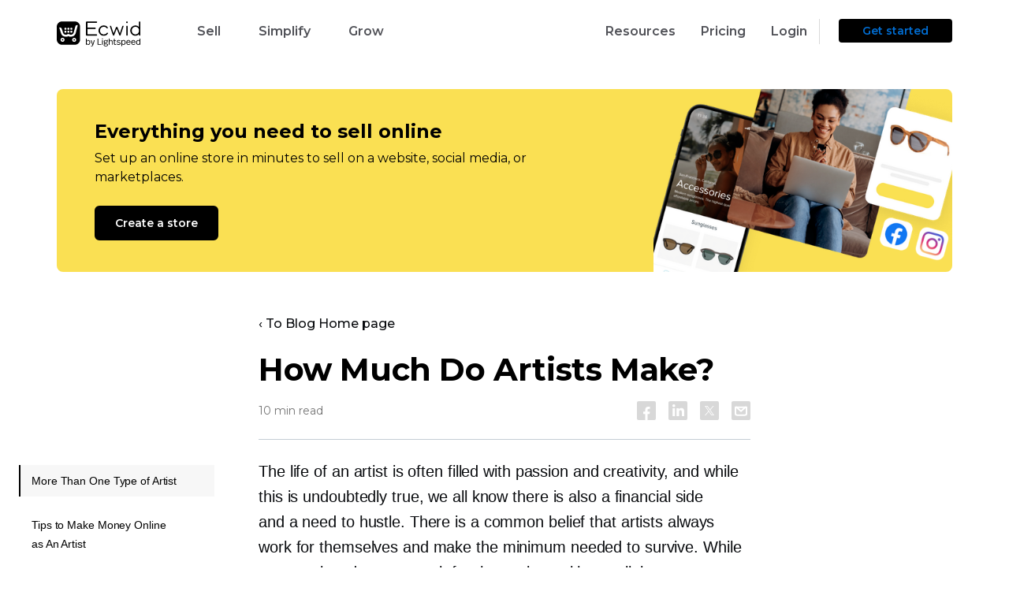

--- FILE ---
content_type: text/html; charset=UTF-8
request_url: https://www.ecwid.com/blog/how-much-do-artists-make.html
body_size: 46083
content:
<!DOCTYPE html><html
dir=ltr lang=en-US><head><meta
name="viewport" content="width=device-width, initial-scale=1.0"><meta
http-equiv="Content-Type" content="text/html; charset=utf-8"><link
rel="shortcut icon" href=/favicon.ico><link
rel="shortcut icon" sizes=192x192 href=https://don16obqbay2c.cloudfront.net/favicons/com/favicon_192.png><link
rel=icon sizes=16x16 type=image/png href=https://don16obqbay2c.cloudfront.net/favicons/com/favicon_16.png><link
rel=icon sizes=32x32 type=image/png href=https://don16obqbay2c.cloudfront.net/favicons/com/favicon_32.png><link
rel=icon sizes=96x96 type=image/png href=https://don16obqbay2c.cloudfront.net/favicons/com/favicon_96.png><link
rel=apple-touch-icon href=https://don16obqbay2c.cloudfront.net/favicons/com/favicon_120.png><link
rel=apple-touch-icon sizes=152x152 href=https://don16obqbay2c.cloudfront.net/favicons/com/favicon_152.png><link
rel=apple-touch-icon sizes=180x180 href=https://don16obqbay2c.cloudfront.net/favicons/com/favicon_180.png><link
rel=apple-touch-icon sizes=167x167 href=https://don16obqbay2c.cloudfront.net/favicons/com/favicon_167.png><link
rel=apple-touch-icon-precomposed href=https://don16obqbay2c.cloudfront.net/favicons/com/favicon_152.png><link
rel=manifest href=https://don16obqbay2c.cloudfront.net/favicons/com/manifest.json><meta
name="msapplication-config" content="https://don16obqbay2c.cloudfront.net/favicons/com/browserconfig.xml"><meta
name="msapplication-TileColor" content="#000000"><meta
name="msapplication-TileImage" content="https://don16obqbay2c.cloudfront.net/favicons/com/favicon_144.png"><link
rel=mask-icon href=https://don16obqbay2c.cloudfront.net/favicons/favicon.svg color=#000000><link
rel=dns-prefetch href=//my.ecwid.com><link
rel=dns-prefetch href=//don16obqbay2c.cloudfront.net><link
rel=dns-prefetch href=//web-cdn.ecwid.com><link
href=https://www.ecwid.com/feed rel=alternate type=application/rss+xml title="Ecwid | E-Commerce Shopping Cart RSS Feed"><link
href=https://www.ecwid.com/opensearch.xml rel=search type=application/opensearchdescription+xml title="Ecwid Search"><meta
name="p:domain_verify" content="ee0bb8440ddf9e4809635ce506cfd720"><link
href="https://fonts.googleapis.com/css?family=Open+Sans:300,300italic,400,400italic,600,700&amp;subset=cyrillic,latin" rel=stylesheet type=text/css><link
href="https://fonts.googleapis.com/css2?family=Montserrat:wght@400;500;600;700;800&display=swap" rel=stylesheet type=text/css><link
href=https://don16obqbay2c.cloudfront.net/wp-content/themes/ecwid/style.3391ec98.css rel=stylesheet type=text/css> <script src=https://don16obqbay2c.cloudfront.net/wp-content/themes/ecwid/js/jquery.min.dca1a9be.js></script> <script>//Syntax:  docCookies.setItem(name, value[, end[, path[, domain[, secure]]]])
var docCookies = {
    getItem: function (sKey) {
        if (!sKey) { return null; }
        return decodeURIComponent(document.cookie.replace(new RegExp("(?:(?:^|.*;)\\s*" + encodeURIComponent(sKey).replace(/[\-\.\+\*]/g, "\\$&") + "\\s*\\=\\s*([^;]*).*$)|^.*$"), "$1")) || null;
    },
    setItem: function (sKey, sValue, vEnd, sPath, sDomain, bSecure) {
        if (!sKey || /^(?:expires|max\-age|path|domain|secure)$/i.test(sKey)) { return false; }
        var sExpires = "";
        if (vEnd) {
            switch (vEnd.constructor) {
                case Number:
                    sExpires = vEnd === Infinity ? "; expires=Fri, 31 Dec 9999 23:59:59 GMT" : "; max-age=" + vEnd;
                    break;
                case String:
                    sExpires = "; expires=" + vEnd;
                    break;
                case Date:
                    sExpires = "; expires=" + vEnd.toUTCString();
                    break;
            }
        }
        document.cookie = encodeURIComponent(sKey) + "=" + encodeURIComponent(sValue) + sExpires + (sDomain ? "; domain=" + sDomain : "") + (sPath ? "; path=" + sPath : "") + (bSecure ? "; secure" : "");
        return true;
    },
    removeItem: function (sKey, sPath, sDomain) {
        if (!this.hasItem(sKey)) {
            return false;
        }
        document.cookie = encodeURIComponent(sKey) + "=; expires=Thu, 01 Jan 1970 00:00:00 GMT" + (sDomain ? "; domain=" + sDomain : "") + (sPath ? "; path=" + sPath : "");
        return true;
    },
    hasItem: function (sKey) {
        if (!sKey) { return false; }
        return (new RegExp("(?:^|;\\s*)" + encodeURIComponent(sKey).replace(/[\-\.\+\*]/g, "\\$&") + "\\s*\\=")).test(document.cookie);
    },
    keys: function () {
        var aKeys = document.cookie.replace(/((?:^|\s*;)[^\=]+)(?=;|$)|^\s*|\s*(?:\=[^;]*)?(?:\1|$)/g, "").split(/\s*(?:\=[^;]*)?;\s*/);
        for (var nLen = aKeys.length, nIdx = 0; nIdx < nLen; nIdx++) { aKeys[nIdx] = decodeURIComponent(aKeys[nIdx]); }
        return aKeys;
    }
};

var isBot = function() {
	if (window.navigator.userAgent.indexOf("HeadlessChrome")*1 > -1) return true; else return false;
};

/*Syntax:
var testList = [
    { 'testId' : 'CONV-xxx', 'testSegmentSize': 10, 'testPage' : 'www.ecwid.ru/pricing' },
    { 'testId' : 'CONV-yyy', 'testSegmentSize': 20, 'testPage' : 'www.ecwid.ru/pricing' },
    { 'testId' : 'CONV-zzz', 'testSegmentSize': 70, 'testPage' : '*' }
 ];
*/

var testList = [];
if (['/sell-old-coins-online', '/sell-old-coins-online-c', '/sell-old-coins-online-t'].includes(document.location.pathname)) {
    testList = [
        {'testId': 'AB-459', 'testSegmentSize': 100, 'testPage': ['www.ecwid.com/sell-old-coins-online', 'www.ecwid.com/sell-old-coins-online-c', 'www.ecwid.com/sell-old-coins-online-t']}
    ];
}

var curUrl = window.location.origin + window.location.pathname;

(function setABtest(){
    var currentHostname = window.location.hostname,
        currentDomain = currentHostname.substring(currentHostname.indexOf("ecwid."));

	var _web_test_id = 'web_test_id',
		_web_test_variant = 'web_test_variant';
	/*
	if (currentDomain == 'ecwid.ru') {
		var _web_test_id = 'test_id',
			_web_test_variant = 'test_variant';
	}
	*/

    var setTestId = function(testId){
        docCookies.setItem(_web_test_id, testId, 60*60*24*365, null, currentDomain);
    };
    var setTestVariant = function(){
        docCookies.setItem(_web_test_variant, 'testVariant', 60*60*24*365, null, currentDomain);
    };
    var setControlVariant = function(){
        docCookies.setItem(_web_test_variant, 'controlVariant', 60*60*24*365, null, currentDomain);
    };

    function isTestListEmpty(allTests) {
        if (allTests.length) {
            return false;
        }
        return true;
    }

    function testIsInList(testId){
        for(var i = 0; i < testList.length; i++) {
            if (testList[i].testId == testId){
                return true;
            }
        }
        return false;
    }

    function isTestUrl(testId){
        var currentPage = document.location.hostname + (document.location.pathname == "/" ? "" : document.location.pathname);
        for(var i = 0; i < testList.length; i++) {
            if (testList[i].testId == testId){
                var testPage = testList[i].testPage;
                if (testPage == "*" || ( (typeof testPage == "string") && (currentPage == testPage)) || (typeof testPage == "object") && (testPage.includes(currentPage))) {
                    return true;
                }
            }
        }
        return false;
    }

    var testDistribution = function(){
        var testDistributionValue = docCookies.getItem("testDistribution");
        if (testDistributionValue == null || testDistributionValue >= 100) {
            testDistributionValue = Math.floor((Math.random() * 100));
            docCookies.setItem("testDistribution", testDistributionValue, 60*60*24*365*10, null, currentDomain);
        }
        if (!parseInt(testDistributionValue)){  //NaN
            testDistributionValue = 0;
            docCookies.setItem("testDistribution", testDistributionValue, 60*60*24*365*10, null, currentDomain);
        }

        return parseInt(testDistributionValue);
    };

    var chooseTestByDistribution = function(distribution){
        var segmentSize = 0;
        for(var i = 0; i < testList.length; i++) {
            segmentSize += testList[i].testSegmentSize;
            if (distribution < segmentSize){
                return testList[i].testId;
            }
        }
        return null; // не попал ни в какой тест
    };

    var initCookies = function(testList){
        var distribution = testDistribution();
        var testId = chooseTestByDistribution(distribution);
        if (testId != null){
            if (isTestUrl(testId)){
                setTestId(testId);
                var variant = Math.floor((Math.random() * 2));
                if (!variant){
                    setTestVariant();
                }
                else {
                    setControlVariant();
                }
            }
        }
    };

    var initTestIfNecessary = function(){
        var webTestId = docCookies.getItem(_web_test_id);
        if (isTestListEmpty(testList)){
            docCookies.removeItem(_web_test_id, "/", currentDomain);
            docCookies.removeItem(_web_test_variant, "/", currentDomain);
        } else if (webTestId == null || !testIsInList(webTestId)){       // здесь нет проверки на testDistribution
            docCookies.removeItem(_web_test_id, "/", currentDomain);
            docCookies.removeItem(_web_test_variant, "/", currentDomain);
            initCookies(testList);
        }
    };

    initTestIfNecessary();
})();

/*Syntax:
 showABtest({
    testId:'CONV-xxx',
    testVariantFunction: function(){
        <do>
    },
    controlVariantFunction: function(){
        <do>
    }
 });
 */

var showABtest = function(obj) {
    var webTestId = docCookies.getItem("web_test_id");
    var webTestVariant = docCookies.getItem("web_test_variant");
    if (webTestId === obj.testId){
        if (webTestVariant == 'testVariant') {
            obj.testVariantFunction();
        }
        else {
            obj.controlVariantFunction();
        }
    }
    else {
        obj.controlVariantFunction();
    }
};

showABtest({
    testId:'AB-459',
    testVariantFunction: function(){
        if ((document.location.pathname === "/sell-old-coins-online" || document.location.pathname === "/sell-old-coins-online-c") && window.location.search.indexOf('preview') === -1) {
            window.location.href = "/sell-old-coins-online-t" + document.location.search;
        }
    },
    controlVariantFunction: function(){
        if ((document.location.pathname === "/sell-old-coins-online" || document.location.pathname === "/sell-old-coins-online-t") && window.location.search.indexOf('preview') === -1) {
            window.location.href = "/sell-old-coins-online-c" + document.location.search;
        }
    }
});</script> <script>var TEMPLATEURL = 'https://www.ecwid.com/wp-content/themes/ecwid';
	var HOMEURL = 'https://www.ecwid.com';
	var CDN = 'https://don16obqbay2c.cloudfront.net';
	var AJAXURL = 'https://www.ecwid.com/wp-admin/admin-ajax.php';
	var CLIENT_IP = '100.96.84.3';</script> <script>document.addEventListener("DOMContentLoaded", function(){

			if (/\/(pos|webpartners|features|mobile|facebook-commerce)$/.test(window.location.pathname)) {
				document.getElementsByClassName("page")[0].classList.add("calypso-page-content");
			}
	});</script> <script>window.dataLayer = window.dataLayer || [];function gtag(){dataLayer.push(arguments);}
		gtag("consent", "default", {
			'analytics_storage': 'denied',
			'functionality_storage': 'denied',
			'personalization_storage': 'denied',
			'security_storage': 'denied',
			'ad_storage': 'denied',
			'ad_user_data': 'denied',
			'ad_personalization': 'denied',
			wait_for_update: 500,
            region: ["AT","BE","BG","HR","CY","CZ","CH","DK","EE","FI","FR","DE","EL","HU","IE","IT","LV","LT","LU","MT","NL","NO","PL","PT","RO","SK","SI","ES","SE","UK","GB","LI","IS","CA-QC"]
		});

		gtag("consent", "default", {
			'analytics_storage': 'granted',
			'functionality_storage': 'granted',
			'personalization_storage': 'granted',
			'security_storage': 'granted',
			'ad_storage': 'granted',
			'ad_user_data': 'granted',
			'ad_personalization': 'granted',
		});</script>  <script>(function(w,d,s,l,i){w[l]=w[l]||[];w[l].push({'gtm.start':
	new Date().getTime(),event:'gtm.js'});var f=d.getElementsByTagName(s)[0],
	j=d.createElement(s),dl=l!='dataLayer'?'&l='+l:'';j.async=true;j.src=
	'//www.googletagmanager.com/gtm.js?id='+i+dl;f.parentNode.insertBefore(j,f);
	})(window,document,'script','dataLayer','GTM-5LJWZ2NR');</script> <title>How Much Do Artists Make in Different Niches?</title><meta
name="description" content="One of the most common questions asked by those considering a career in the arts is, “How much do artists make?” Let&#039;s find out!"><meta
name="robots" content="max-image-preview:large"><link
rel=canonical href=https://www.ecwid.com/blog/how-much-do-artists-make.html><meta
name="generator" content="All in One SEO Pro (AIOSEO) 4.2.7.1 "> <script type=application/ld+json class=aioseo-schema>{"@context":"https:\/\/schema.org","@graph":[{"@type":"Article","@id":"https:\/\/www.ecwid.com\/blog\/how-much-do-artists-make.html#article","name":"How Much Do Artists Make in Different Niches?","headline":"How Much Do Artists Make?","author":{"@id":"https:\/\/www.ecwid.com\/author\/ripley#author"},"publisher":{"@id":"https:\/\/www.ecwid.com\/#organization"},"image":{"@type":"ImageObject","url":"https:\/\/don16obqbay2c.cloudfront.net\/wp-content\/uploads\/10-Inexpensive-Beginner-Friendly-Business-Ideas-to-Make-Money-Online-1618472337.png","width":2881,"height":1153},"datePublished":"2023-01-05T13:48:08+04:00","dateModified":"2025-03-21T13:10:24+04:00","inLanguage":"en-US","mainEntityOfPage":{"@id":"https:\/\/www.ecwid.com\/blog\/how-much-do-artists-make.html#webpage"},"isPartOf":{"@id":"https:\/\/www.ecwid.com\/blog\/how-much-do-artists-make.html#webpage"},"articleSection":"Blog"},{"@type":"BreadcrumbList","@id":"https:\/\/www.ecwid.com\/blog\/how-much-do-artists-make.html#breadcrumblist","itemListElement":[{"@type":"ListItem","@id":"https:\/\/www.ecwid.com\/#listItem","position":1,"item":{"@type":"WebPage","@id":"https:\/\/www.ecwid.com\/","name":"Home","description":"Launch your online store easily\u2014no tech skills required. Build a brand-new ecommerce site or add an online store to your existing website. No transaction fees.","url":"https:\/\/www.ecwid.com\/"},"nextItem":"https:\/\/www.ecwid.com\/blog\/#listItem"},{"@type":"ListItem","@id":"https:\/\/www.ecwid.com\/blog\/#listItem","position":2,"item":{"@type":"WebPage","@id":"https:\/\/www.ecwid.com\/blog\/","name":"Blog","description":"One of the most common questions asked by those considering a career in the arts is, \u201cHow much do artists make?\u201d Let's find out!","url":"https:\/\/www.ecwid.com\/blog\/"},"previousItem":"https:\/\/www.ecwid.com\/#listItem"}]},{"@type":"Organization","@id":"https:\/\/www.ecwid.com\/#organization","name":"Ecwid | E-Commerce Shopping Cart","url":"https:\/\/www.ecwid.com\/"},{"@type":"Person","@id":"https:\/\/www.ecwid.com\/author\/ripley#author","url":"https:\/\/www.ecwid.com\/author\/ripley","name":"Anastasia Prokofieva","image":{"@type":"ImageObject","@id":"https:\/\/www.ecwid.com\/blog\/how-much-do-artists-make.html#authorImage","url":"https:\/\/secure.gravatar.com\/avatar\/8520d7d299e7b38726cc519058e7e602?s=96&d=identicon&r=g","width":96,"height":96,"caption":"Anastasia Prokofieva"}},{"@type":"WebPage","@id":"https:\/\/www.ecwid.com\/blog\/how-much-do-artists-make.html#webpage","url":"https:\/\/www.ecwid.com\/blog\/how-much-do-artists-make.html","name":"How Much Do Artists Make in Different Niches?","description":"One of the most common questions asked by those considering a career in the arts is, \u201cHow much do artists make?\u201d Let's find out!","inLanguage":"en-US","isPartOf":{"@id":"https:\/\/www.ecwid.com\/#website"},"breadcrumb":{"@id":"https:\/\/www.ecwid.com\/blog\/how-much-do-artists-make.html#breadcrumblist"},"author":"https:\/\/www.ecwid.com\/author\/ripley#author","creator":"https:\/\/www.ecwid.com\/author\/ripley#author","image":{"@type":"ImageObject","url":"https:\/\/don16obqbay2c.cloudfront.net\/wp-content\/uploads\/10-Inexpensive-Beginner-Friendly-Business-Ideas-to-Make-Money-Online-1618472337.png","@id":"https:\/\/www.ecwid.com\/#mainImage","width":2881,"height":1153},"primaryImageOfPage":{"@id":"https:\/\/www.ecwid.com\/blog\/how-much-do-artists-make.html#mainImage"},"datePublished":"2023-01-05T13:48:08+04:00","dateModified":"2025-03-21T13:10:24+04:00"},{"@type":"WebSite","@id":"https:\/\/www.ecwid.com\/#website","url":"https:\/\/www.ecwid.com\/","name":"Ecwid | E-Commerce Shopping Cart","description":"Ecwid: shopping cart when and where you need it","inLanguage":"en-US","publisher":{"@id":"https:\/\/www.ecwid.com\/#organization"}}]}</script> <link
rel=alternate hreflang=en href=https://www.ecwid.com/blog/how-much-do-artists-make.html><link
rel=letun letun_hreflang=en letun-href=https://www.ecwid.com/blog/how-much-do-artists-make.html letun_canonical=https://www.ecwid.com/blog/how-much-do-artists-make.html><link
rel=alternate hreflang=bg href=https://www.ecwid.com/bg/blog/how-much-do-artists-make.html><link
rel=alternate hreflang=zh-CN href=https://www.ecwid.com/zh-CN/blog/how-much-do-artists-make.html><link
rel=alternate hreflang=hr href=https://www.ecwid.com/hr/blog/how-much-do-artists-make.html><link
rel=alternate hreflang=cs href=https://www.ecwid.com/cs/blog/how-much-do-artists-make.html><link
rel=alternate hreflang=da href=https://www.ecwid.com/da/blog/how-much-do-artists-make.html><link
rel=alternate hreflang=nl href=https://www.ecwid.com/nl/blog/how-much-do-artists-make.html><link
rel=alternate hreflang=et href=https://www.ecwid.com/et/blog/how-much-do-artists-make.html><link
rel=alternate hreflang=tl href=https://www.ecwid.com/tl/blog/how-much-do-artists-make.html><link
rel=alternate hreflang=fi href=https://www.ecwid.com/fi/blog/how-much-do-artists-make.html><link
rel=alternate hreflang=fr href=https://www.ecwid.com/fr/blog/how-much-do-artists-make.html><link
rel=alternate hreflang=de href=https://www.ecwid.com/de/blog/how-much-do-artists-make.html><link
rel=alternate hreflang=el href=https://www.ecwid.com/el/blog/how-much-do-artists-make.html><link
rel=alternate hreflang=hu href=https://www.ecwid.com/hu/blog/how-much-do-artists-make.html><link
rel=alternate hreflang=id href=https://www.ecwid.com/id/blog/how-much-do-artists-make.html><link
rel=alternate hreflang=it href=https://www.ecwid.com/it/blog/how-much-do-artists-make.html><link
rel=alternate hreflang=ja href=https://www.ecwid.com/ja/blog/how-much-do-artists-make.html><link
rel=alternate hreflang=ko href=https://www.ecwid.com/ko/blog/how-much-do-artists-make.html><link
rel=alternate hreflang=lv href=https://www.ecwid.com/lv/blog/how-much-do-artists-make.html><link
rel=alternate hreflang=lt href=https://www.ecwid.com/lt/blog/how-much-do-artists-make.html><link
rel=alternate hreflang=no href=https://www.ecwid.com/no/blog/how-much-do-artists-make.html><link
rel=alternate hreflang=pl href=https://www.ecwid.com/pl/blog/how-much-do-artists-make.html><link
rel=alternate hreflang=pt href=https://www.ecwid.com/pt/blog/how-much-do-artists-make.html><link
rel=alternate hreflang=ro href=https://www.ecwid.com/ro/blog/how-much-do-artists-make.html><link
rel=alternate hreflang=sk href=https://www.ecwid.com/sk/blog/how-much-do-artists-make.html><link
rel=alternate hreflang=sl href=https://www.ecwid.com/sl/blog/how-much-do-artists-make.html><link
rel=alternate hreflang=es href=https://www.ecwid.com/es/blog/how-much-do-artists-make.html><link
rel=alternate hreflang=sv href=https://www.ecwid.com/sv/blog/how-much-do-artists-make.html><link
rel=alternate hreflang=th href=https://www.ecwid.com/th/blog/how-much-do-artists-make.html><link
rel=alternate hreflang=tr href=https://www.ecwid.com/tr/blog/how-much-do-artists-make.html><link
rel=alternate hreflang=vi href=https://www.ecwid.com/vi/blog/how-much-do-artists-make.html><link
rel=dns-prefetch href=//don16obqbay2c.cloudfront.net> <script src='https://don16obqbay2c.cloudfront.net/wp-content/themes/ecwid/js/slider.min.c29e3998.js?ver=e3270b95a60d7e6b1844826d4213a124' id=ecwid-slick-slider-js></script> <link
rel=https://api.w.org/ href=https://www.ecwid.com/wp-json/ ><link
rel=alternate type=application/json href=https://www.ecwid.com/wp-json/wp/v2/posts/61617><link
rel=EditURI type=application/rsd+xml title=RSD href=https://www.ecwid.com/xmlrpc.php?rsd><link
rel=wlwmanifest type=application/wlwmanifest+xml href=https://don16obqbay2c.cloudfront.net/wp-includes/wlwmanifest.xml><link
rel=alternate type=application/json+oembed href="https://www.ecwid.com/wp-json/oembed/1.0/embed?url=https%3A%2F%2Fwww.ecwid.com%2Fblog%2Fhow-much-do-artists-make.html"><link
rel=alternate type=text/xml+oembed href="https://www.ecwid.com/wp-json/oembed/1.0/embed?url=https%3A%2F%2Fwww.ecwid.com%2Fblog%2Fhow-much-do-artists-make.html&#038;format=xml"><meta
property='og:title' content='How Much Do Artists Make in Different Niches?'><meta
property='og:url' content='https://www.ecwid.com/blog/how-much-do-artists-make.html'><meta
property='og:image' content='http://don16obqbay2c.cloudfront.net/wp-content/uploads/10-Inexpensive-Beginner-Friendly-Business-Ideas-to-Make-Money-Online-1618472337.png'><meta
property='og:image:secure_url' content='https://don16obqbay2c.cloudfront.net/wp-content/uploads/10-Inexpensive-Beginner-Friendly-Business-Ideas-to-Make-Money-Online-1618472337.png'><meta
property='og:image:width' content='2881'><meta
property='og:image:height' content='1153'><meta
property='og:image:type' content='png'><meta
property='og:site_name' content='Ecwid | E-Commerce Shopping Cart'><meta
property='og:description' content='One of the most common questions asked by those considering a career in the arts is, “How much do artists make?” Let&#039;s find out!'><meta
property='og:type' content='article'><meta
property='og:locale' content='en_US'><meta
property='fb:app_id' content='174151619353398'><meta
class="swiftype" name="type" data-type="enum" content="website_post_en"><meta
class="swiftype" name="priority" data-type="integer" content="11"><meta
class="swiftype" name="post_id" data-type="integer" content="61617"><link
rel=amphtml href=https://www.ecwid.com/blog/how-much-do-artists-make.amp><link
rel=icon href=https://don16obqbay2c.cloudfront.net/wp-content/uploads/favicon_192-1579095867-150x150.png sizes=32x32><link
rel=icon href=https://don16obqbay2c.cloudfront.net/wp-content/uploads/favicon_192-1579095867.png sizes=192x192><link
rel=apple-touch-icon href=https://don16obqbay2c.cloudfront.net/wp-content/uploads/favicon_192-1579095867.png><meta
name="msapplication-TileImage" content="https://don16obqbay2c.cloudfront.net/wp-content/uploads/favicon_192-1579095867.png"> <script type=application/ld+json>{
    "@context": "http://schema.org",
    "@type": "BlogPosting",
    "mainEntityOfPage": {
        "@type": "WebPage",
        "@id": "https://www.ecwid.com/blog/how-much-do-artists-make.html"
    },
    "headline": "How Much Do Artists Make?",
    "datePublished": "2023-01-05T17:48:08+0400",
    "dateModified": "2025-03-21T17:10:24+0400",
    "author": {
        "@type": "Person",
        "name": "Anastasia Prokofieva"
    },
    "description": "One of the most common questions asked by those considering a career in the arts is, “How much do artists make?” Let's find out!",
    "image": {
        "@type": "ImageObject",
        "url": "https://don16obqbay2c.cloudfront.net/wp-content/uploads/10-Inexpensive-Beginner-Friendly-Business-Ideas-to-Make-Money-Online-1618472337.png",
        "width": 2881,
        "height": 1153
    },
    "publisher": {
        "@type": "Organization",
        "name": "Ecwid Inc",
        "logo": {
            "@type": "ImageObject",
            "url": "https://don16obqbay2c.cloudfront.net/ecwid_logo.png",
            "width": 60,
            "height": 60
        },
        "address": {
            "@type": "PostalAddress",
            "addressLocality": "USA",
            "addressRegion": "CA",
            "postalCode": "92024",
            "streetAddress": "144 West D Street Suite 103 Encinitas"
        },
        "founder": {
            "@type": "Person",
            "name": "Ruslan",
            "familyName": "Fazlyev"
        },
        "foundingDate": "2009-09-25"
    }
}</script> <style id=wp-custom-css>/*<![CDATA[*/.wj_registration-overlay {z-index: 1000000000 !important;}

.embed {
		display: block;
    position: relative;
    z-index: 1;
    overflow: hidden;
    height: 0;
    margin-bottom: 48px;
    padding: 0;
	    padding-bottom: 56.25%;
}

.embed iframe {
	position: absolute;
    top: 0;
    bottom: 0;
    left: 0;
    width: 100%;
    height: 100%;
    border: 0;
}

body.blog .page .blog-new-typography .hbspt-email-collecting-form--blog .no-list{
	margin-top: 0;
	margin-bottom: 0;
}

body.blog .page .blog-new-typography .hbspt-email-collecting-form--blog .no-list li{
	margin-top: 0;
	margin-bottom: 0;
}/*]]>*/</style></head><body
id=p-61617 class=" blog page-single">
<noscript><iframe
src="//www.googletagmanager.com/ns.html?id=GTM-5LJWZ2NR"
height=0 width=0 style=display:none;visibility:hidden></iframe></noscript><div
class="main-container  main-container--EW19"><div
class="calypso-page hpc-page hpc-page--autoheight calypso-header calypso-header--full " id=menu-EW19 data-swiftype-index=false><div
class="calypso-menu calypso-menu--stick calypso-menu--full calypso-menu--display-always "><div
class=calypso-menu__background></div><div
class="calypso-menu__inner container"><div
class="calypso-menu__group calypso-menu__group--1"><div
class="calypso-menu__item calypso-menu__item--logo"><div
class=calypso-menu__logo>
<a
href=https://www.ecwid.com/ >
<svg
enable-background="new 0 0 1600 477" viewBox="0 0 1600 477" xmlns=http://www.w3.org/2000/svg><path
d="m574.2 371.7c3.1-5 7-8.8 11.8-11.4 4.8-2.7 10.1-4 15.8-4 6 0 11.4 1.1 16.1 3.3s8.8 5.3 12.1 9.4 5.9 8.9 7.7 14.6 2.7 11.9 2.7 18.8c0 6.3-.9 12.3-2.6 17.9-1.8 5.6-4.3 10.5-7.6 14.7s-7.3 7.5-12 9.8c-4.7 2.4-9.9 3.6-15.7 3.6-7.2 0-13.2-1.4-17.8-4.2s-8.1-6.3-10.5-10.6v12.9h-13.9v-118.7h13.9zm25.4-3.6c-7.7 0-13.9 2.9-18.7 8.8s-7.2 14.5-7.2 25.9c0 5.7.7 10.6 2 14.8 1.4 4.2 3.2 7.7 5.5 10.5s5.1 4.8 8.2 6.2c3.2 1.4 6.5 2 10.2 2 8 0 14.5-3.1 19.3-9.2 4.9-6.1 7.3-14.4 7.3-24.8 0-10.6-2.2-19-6.7-25.2-4.4-5.9-11-9-19.9-9z"/><path
d="m697.3 451.2c-1.2 3.7-2.6 7.1-4.1 10.3-1.5 3.1-3.3 5.8-5.6 8.1s-5 4-8.2 5.3c-3.2 1.2-7.2 1.9-11.8 1.9-3.8 0-7.1-.3-9.8-1v-10.9c1.6.2 2.8.3 3.7.3h3.6c3.3 0 6-.4 8.1-1.2s3.9-2 5.3-3.5 2.6-3.5 3.5-5.9 1.8-5.1 2.7-8.1h-4.6l-31.1-88.4h15.1l25.6 77.5 23.2-77.5h14.4z"/><path
d="m797 433.6h55.3v12.9h-69.4v-118.7h14.1z"/><path
d="m875 325.4c2.5 0 4.6.9 6.4 2.6 1.8 1.8 2.7 3.9 2.7 6.4 0 2.6-.9 4.8-2.7 6.5-1.8 1.8-4 2.6-6.4 2.6-2.6 0-4.8-.9-6.6-2.6s-2.7-3.9-2.7-6.5c0-2.5.9-4.6 2.7-6.4 1.8-1.7 4-2.6 6.6-2.6zm6.9 121.1h-13.9v-88.3h13.9z"/><path
d="m982.5 364.8c-3.3 0-6 .3-8.2.8s-4.3 1.4-6.2 2.8c1.9 2.4 3.4 5 4.3 7.9 1 2.9 1.4 5.9 1.4 9.1 0 4.3-.9 8.1-2.5 11.5-1.7 3.4-4.1 6.3-7.2 8.7s-6.9 4.3-11.3 5.6-9.3 1.9-14.8 1.9c-3.3 0-6.5-.3-9.6-.9s-6.1-1.5-8.9-2.8c-1.1 1.1-2.1 2.3-2.8 3.6s-1.1 2.6-1.1 3.8c0 2.9.9 5.1 2.8 6.6s4.9 2.2 9.2 2.2h18.5c6.3 0 11.7.7 16.1 1.9 4.4 1.3 8 3.1 10.7 5.3s4.7 4.8 5.9 7.9 1.9 6.3 1.9 9.7c0 7.9-3.6 14.3-10.9 19.1s-17.4 7.2-30.3 7.2c-7.4 0-13.6-.6-18.7-1.9-5.1-1.2-9.3-2.9-12.5-5.1s-5.5-4.7-6.9-7.5c-1.4-2.9-2.1-6-2.1-9.4 0-8 4.6-14.2 13.7-18.7-6.4-3.1-9.7-7.9-9.7-14.4 0-5.3 3-10.1 9-14.4-3.2-2.4-5.7-5.2-7.5-8.6-1.8-3.3-2.7-7.1-2.7-11.4 0-3.8.7-7.5 2.2-11s3.7-6.6 6.7-9.2c3-2.7 6.7-4.8 11.1-6.4s9.5-2.4 15.4-2.4c4.8 0 9 .5 12.7 1.4 3.7 1 7.1 2.3 10 4 4.6-6.2 12-9.3 22-9.3v12.4zm-59.5 72.2c-4.2 2.3-7 4.5-8.5 6.8s-2.2 4.7-2.2 7.3c0 4.5 2 8.1 6.1 10.8s11.2 4.1 21.4 4.1c9 0 15.9-1.4 20.5-4.1s7-6.4 7-11c0-2.3-.4-4.3-1.2-6s-2.1-3.2-4.1-4.4c-1.9-1.2-4.5-2.1-7.7-2.6-3.2-.6-7.3-.8-12.1-.8h-19.2zm15.1-70.2c-7.3 0-12.9 1.7-16.6 5.1s-5.6 7.7-5.6 13.1c0 5.5 1.9 9.9 5.8 13.1 3.8 3.2 9.2 4.7 16.1 4.7 7.2 0 12.8-1.6 16.6-4.7s5.8-7.5 5.8-13.1c0-5.4-1.8-9.8-5.3-13.1-3.7-3.4-9.3-5.1-16.8-5.1z"/><path
d="m1011.1 371.7c2.9-4.9 6.8-8.6 11.5-11.4 4.8-2.7 10-4.1 15.8-4.1 9.9 0 17.5 3 22.6 9s7.7 14.3 7.7 24.9v56.3h-13.9v-52.9c0-3.7-.3-7.2-.9-10.3-.6-3.2-1.7-5.8-3.1-8.1-1.5-2.2-3.4-3.9-5.9-5.2-2.5-1.2-5.6-1.9-9.3-1.9-3.4 0-6.6.7-9.5 2-2.9 1.4-5.5 3.3-7.7 5.8s-4 5.5-5.3 9.2c-1.3 3.6-2 7.7-2 12.2v49.2h-13.9v-118.6h13.9z"/><path
d="m1109 358.1h24.8v10.7h-24.8v54.1c0 4.3.9 7.7 2.7 10.1s5.3 3.6 10.3 3.6c2.6 0 5.1-.2 7.6-.7 2.5-.4 4.7-1 6.6-1.5v11.2c-2.3.8-4.8 1.4-7.7 1.9s-6 .8-9.2.8c-4.6 0-8.5-.6-11.5-1.8-3.1-1.2-5.5-2.8-7.5-4.9-1.9-2.1-3.3-4.6-4.1-7.5s-1.2-6-1.2-9.4v-55.9h-12.6v-10.7h12.6v-23.6h13.9v23.6z"/><path
d="m1183.9 356.3c7.8 0 14.5 1.2 20.2 3.5s10.5 5.5 14.6 9.4l-8.3 8.3c-3.4-3-7.3-5.4-11.7-7.1s-9.3-2.5-14.8-2.5c-6.4 0-11.4 1.2-14.8 3.6s-5.2 5.4-5.2 9.2c0 2 .4 3.8 1.2 5.3s2.1 2.8 4 3.9 4.3 2.1 7.4 2.9 6.9 1.5 11.5 2.2c5.4.9 10.2 2 14.2 3.3 4.1 1.3 7.5 3 10.3 5.1s4.9 4.6 6.4 7.6c1.4 3 2.1 6.6 2.1 10.9 0 3.8-.8 7.4-2.4 10.6s-4 6-7.1 8.4c-3.2 2.4-7.1 4.2-11.7 5.6s-10 2-16.1 2c-8.5 0-16.1-1.3-22.7-4-6.7-2.7-12.2-6.4-16.6-11.1l9-8.8c3.6 4 8 7 13.1 9.1s10.8 3.1 16.9 3.1c8 0 13.9-1.4 17.7-4.1s5.7-6.2 5.7-10.3c0-2.1-.4-4-1.1-5.7-.7-1.6-2.1-3.1-4.1-4.3s-4.7-2.3-8.1-3.3-7.7-1.8-13.1-2.6c-10.6-1.7-18.4-4.6-23.2-8.7-4.9-4.1-7.3-9.6-7.3-16.4 0-3.8.8-7.3 2.5-10.3 1.6-3.1 3.9-5.7 6.9-7.8 2.9-2.2 6.5-3.8 10.7-5 4.2-1.4 8.8-2 13.9-2z"/><path
d="m1280.2 356.3c5.9 0 11.2 1.1 15.9 3.4s8.8 5.4 12 9.4c3.3 4 5.8 8.8 7.6 14.4s2.7 11.7 2.7 18.2c0 6.4-.8 12.5-2.5 18.2s-4.2 10.7-7.5 14.8c-3.3 4.2-7.4 7.5-12.1 9.9s-10.2 3.6-16.3 3.6c-6.6 0-12.2-1.3-16.9-4s-8.3-6.2-10.9-10.8v40.2h-13.7v-115.5h13.7v13.2c3-4.7 7-8.4 11.9-11.1 4.9-2.6 10.2-3.9 16.1-3.9zm-2.2 11.8c-7.8 0-14.1 2.9-18.9 8.7s-7.2 14.3-7.2 25.5c0 5.9.7 11 2 15.3 1.4 4.3 3.2 7.8 5.5 10.6s5 4.8 8.1 6.2 6.5 2 10.1 2c8 0 14.5-3.1 19.3-9.2 4.9-6.1 7.3-14.6 7.3-25.6 0-5-.6-9.5-1.7-13.6s-2.8-7.7-5-10.6-5-5.2-8.2-6.9c-3.2-1.5-7-2.4-11.3-2.4z"/><path
d="m1373.5 356.3c6.3 0 11.9 1.2 16.8 3.6s9 5.7 12.3 9.8 5.9 9 7.5 14.6c1.7 5.6 2.5 11.5 2.5 17.7v3.2h-65.8c.2 9.9 2.8 17.7 7.6 23.1 4.9 5.5 11.8 8.2 20.7 8.2 6 0 11-1.3 15.2-3.9 4.1-2.6 7.4-6 9.9-10.2l11.5 6.3c-4 6.2-9 11.1-15.2 14.5s-13.5 5.2-22 5.2c-6.8 0-12.8-1.2-18.1-3.6s-9.7-5.7-13.2-9.8c-3.6-4.1-6.2-9-8.1-14.7-1.8-5.7-2.7-11.7-2.7-18.1s.9-12.5 2.6-18.1c1.8-5.6 4.3-10.5 7.7-14.6s7.6-7.4 12.7-9.7c5.4-2.3 11.3-3.5 18.1-3.5zm-.4 11.5c-7.9 0-14.1 2.5-18.6 7.4s-7 11.4-7.5 19.4h51.2c-.6-8.1-3-14.6-7.2-19.5s-10.2-7.3-17.9-7.3z"/><path
d="m1467.1 356.3c6.3 0 11.9 1.2 16.8 3.6s9 5.7 12.3 9.8 5.9 9 7.5 14.6c1.7 5.6 2.5 11.5 2.5 17.7v3.2h-65.8c.2 9.9 2.8 17.7 7.6 23.1 4.9 5.5 11.8 8.2 20.7 8.2 6 0 11-1.3 15.2-3.9 4.1-2.6 7.4-6 9.9-10.2l11.5 6.3c-4 6.2-9 11.1-15.2 14.5s-13.5 5.2-22 5.2c-6.8 0-12.8-1.2-18.1-3.6s-9.7-5.7-13.2-9.8c-3.6-4.1-6.2-9-8.1-14.7-1.8-5.7-2.7-11.7-2.7-18.1s.9-12.5 2.6-18.1c1.8-5.6 4.3-10.5 7.7-14.6s7.6-7.4 12.7-9.7c5.4-2.3 11.3-3.5 18.1-3.5zm-.4 11.5c-7.9 0-14.1 2.5-18.6 7.4s-7 11.4-7.5 19.4h51.2c-.6-8.1-3-14.6-7.2-19.5s-10.2-7.3-17.9-7.3z"/><path
d="m1600 446.5h-13.9v-13.6c-2.9 4.9-6.9 8.6-11.8 11.4-4.9 2.7-10.3 4.1-16.2 4.1-6 0-11.4-1.1-16.1-3.4s-8.8-5.4-12-9.4c-3.3-4-5.8-8.8-7.6-14.4-1.7-5.6-2.6-11.7-2.6-18.4s.9-12.8 2.7-18.5 4.4-10.6 7.7-14.8 7.4-7.4 12.2-9.7 10.2-3.5 16.2-3.5c6.7 0 12.3 1.3 16.8 4s8.1 6.1 10.7 10.4v-42.9h13.9zm-39.3-78.4c-8.5 0-15 3.1-19.6 9.2s-6.9 14.5-6.9 25.1 2.2 19 6.5 25 10.9 9.1 19.8 9.1c7.7 0 14-2.9 18.8-8.6 4.9-5.8 7.3-14.4 7.3-25.8 0-5.7-.7-10.6-2-14.8-1.4-4.2-3.2-7.8-5.5-10.6s-5.1-4.9-8.2-6.4c-3.2-1.4-6.6-2.2-10.2-2.2z"/><g
clip-rule=evenodd fill-rule=evenodd><path
d="m345.1 0h-243.5c-56.1 0-101.6 45.5-101.6 101.6v243.6c0 56.1 45.5 101.6 101.6 101.6h243.6c56.1 0 101.6-45.5 101.6-101.6v-243.6c-.1-56.1-45.6-101.6-101.7-101.6zm-65.8 120.2c11.1 0 20.2 9 20.2 20.2 0 11.1-9 20.2-20.2 20.2s-20.2-9-20.2-20.2 9.1-20.2 20.2-20.2zm0 56.9c11.1 0 20.2 9 20.2 20.2 0 11.1-9 20.2-20.2 20.2s-20.2-9-20.2-20.2 9.1-20.2 20.2-20.2zm-56.8-56.9c11.1 0 20.2 9 20.2 20.2 0 11.1-9 20.2-20.2 20.2s-20.2-9-20.2-20.2 9.1-20.2 20.2-20.2zm0 56.9c11.1 0 20.2 9 20.2 20.2 0 11.1-9 20.2-20.2 20.2s-20.2-9-20.2-20.2 9.1-20.2 20.2-20.2zm-56.8-56.9c11.1 0 20.2 9 20.2 20.2 0 11.1-9 20.2-20.2 20.2-11.1 0-20.2-9-20.2-20.2s9.1-20.2 20.2-20.2zm0 56.9c11.1 0 20.2 9 20.2 20.2 0 11.1-9 20.2-20.2 20.2-11.1 0-20.2-9-20.2-20.2s9.1-20.2 20.2-20.2zm-54.6 212.9c-21.3 0-38.5-17.3-38.5-38.5 0-21.3 17.3-38.6 38.5-38.6 21.3 0 38.6 17.3 38.6 38.6s-17.3 38.5-38.6 38.5zm222.7 1.7c-21.3 0-38.5-17.3-38.5-38.5 0-21.3 17.3-38.6 38.5-38.6 21.3 0 38.6 17.3 38.6 38.6s-17.3 38.5-38.6 38.5zm67.8-313.5-39.8 148.4c-10.6 39.6-44.2 64.5-85.2 64.5h-26.3c-8.7 0-21.3-4.7-26.5-9.6-.9-.8-2.2-.8-3.1 0-5.2 4.9-17.8 9.6-26.5 9.6h-28.9c-39.7 0-69.8-22.6-81.9-60.5l-33.9-106.2c-.7-2.1-.3-4.4 1-6.2s3.3-2.8 5.6-2.8h6.5c15.6.1 29.3 10.1 34 25l24.9 78.2c6.7 21.2 28.3 35.4 50.5 35.4h9.7c10 0 17-5.1 21.2-9.7 2.2-2.4 5.3-3.8 8.5-3.8h21.7c3.1 0 6.1 1.2 8.1 3.5 4.1 4.5 11.4 10 21.5 10h9.2c22.9 0 45.2-15.5 51.2-37.6l32.3-120.2c4.2-15.6 18.4-26.6 34.6-26.6h5.7c.5 0 1.1.1 1.6.3 3.5 1.5 5.1 5.1 4.3 8.3z"/><path
d="m333.8 339.4c-7.6 0-13.8 6.2-13.8 13.8s6.2 13.8 13.8 13.8 13.8-6.2 13.8-13.8c.1-7.6-6.1-13.8-13.8-13.8z"/><path
d="m111.1 337.6c-7.6 0-13.8 6.2-13.8 13.8s6.2 13.8 13.8 13.8 13.8-6.2 13.8-13.8-6.2-13.8-13.8-13.8z"/></g><path
d="m972.8 217.1c-7.1 0-14.9-.3-18.3 5.9-10.8 19.5-35.5 25.7-55.8 25.7-40.3 0-71-32.8-71-73s30.6-73 71-73c17.9 0 41.2 3.5 55.1 24.4 3.9 5.9 11.7 4.6 18.8 4.6 10 0 7.6-11.9 3.7-17.8-20.1-30.5-53.3-36.9-77.5-36.9-54.5 0-98.9 44.3-98.9 98.7s44.4 98.7 98.9 98.7c35.3 0 65.6-15.2 79.2-39.8 3.3-6.2 5.3-17.5-5.2-17.5z"/><path
d="m1344.3 82c-7.1 0-12.9 3.1-12.9 10.2v170.4c0 7.1 5.8 9.3 12.9 9.3s12.9-2.2 12.9-9.3v-170.4c-.1-7.1-5.8-10.2-12.9-10.2z"/><path
d="m1344.3 0c-9 0-16.3 7.3-16.3 16.3s7.3 16.3 16.3 16.3 16.3-7.3 16.3-16.3-7.3-16.3-16.3-16.3z"/><path
d="m1271.4 83c-.3 0-.8 0-.8 0s-12.1 0-15.8 9.2c-3.5 8.9-22.9 69.8-43.4 129.1-.7 1.9-1.5 3.8-2.2 5.7l-44-110.6c-2-4.7-4.9-8.3-8.7-10.4-2.2-1.3-4.6-2.2-7.7-2.2 0 0 0 0-.1 0s0 0-.1 0c-3 0-5.5.9-7.7 2.2-3.8 2.1-6.7 5.7-8.7 10.4l-44 110.6c-.7-1.9-1.5-3.8-2.2-5.7-20.6-59.8-39.8-120.2-43.4-129.1-3.7-9.2-16.3-9.2-16.6-9.2-6.5.1-9.1 1.8-8.9 6 0 1 0 2 .4 3.2 1 3.8 31.8 97.6 56.9 168.8 1.6 4.6 5.2 11.2 13.5 11.2 5.5 0 9.6-3.7 11.1-7.4l47.1-120c.5-1.1 1.5-1.6 2.5-1.7 1 0 2 .6 2.5 1.7l47.1 120c1.5 3.8 5.9 7.4 11.1 7.4 8.5 0 12-6.6 13.5-11.2 23.5-71.5 55.9-165.1 56.9-168.8.3-1.2.4-2.3.4-3.2.3-4.2-2.2-5.9-8.7-6z"/><path
d="m560.3 261.4c0 6 4.8 10.8 10.8 10.8h191.6c6.9 0 9.9-6 9.9-13.4s-3-13.4-9.9-13.4h-168.7c-2.8 0-5.1-2.3-5.1-5.1v-95.5h147.5c6.9 0 9.9-6 9.9-13.4s-3-13.4-9.9-13.4h-147.5v-85.8c0-3 2.4-5.4 5.4-5.4h168.5c6.9 0 9.9-6 9.9-13.4s-3.1-13.4-10-13.4h-191.6c-6 0-10.8 4.8-10.8 10.8z"/><path
d="m1587.1 0c-7.1 0-12.9 3.1-12.9 10.2v99c-14.6-23.9-42.9-32.1-67.8-32.1-54.5 0-98.8 44.3-98.8 98.6s44.3 98.6 98.8 98.6c21.3 0 54.4-10.6 67.8-33.8v21.7.1c0 .3 0 .4.1.4.3 6.6 5.9 8.8 12.8 8.8 7.1 0 12.9-2.2 12.9-9.3v-27-209-16c0-7.1-5.8-10.2-12.9-10.2zm-80.6 248.7c-40.3 0-70.6-32.7-70.6-73s30.3-73 70.6-73c23.4 0 67.4 14 67.8 66.1v11.8c-.4 51.4-46.7 68.1-67.8 68.1z"/></svg>		</a></div></div><div
data-item=0 class="calypso-menu__item calypso-menu__item--dropdown"><a
href=/sell class=calypso-menu__link>Sell</a></div><div
data-item=1 class="calypso-menu__item calypso-menu__item--dropdown"><a
href=/promote class=calypso-menu__link>Simplify</a></div><div
data-item=2 class="calypso-menu__item hpc-nav__item--separate calypso-menu__item--dropdown"><a
href=/manage class=calypso-menu__link>Grow</a></div></div><div
class="calypso-menu__group calypso-menu__group--2"><div
data-item=3 class="calypso-menu__item calypso-menu__item--dropdown"><a
href=https://www.ecwid.com/blog class=calypso-menu__link>Resources</a></div><div
class="calypso-menu__item hpc-nav-disable-cta__visible-hidden"><a
href=/pricing class=calypso-menu__link>Pricing</a></div><div
class="calypso-menu__item calypso-menu__item--login hpc-nav__item--login hpc-nav-disable-cta__visible-hidden"><a
href=https://my.ecwid.com/cp/ class=calypso-menu__link onClick="trackOutboundLink(this, 'Ecwid', 'signin', 'CP'); return false;" target=_blank>Login</a></div><div
class="calypso-menu__item calypso-menu__item--cta"><div
class=calypso-menu__button><a
href=https://my.ecwid.com/cp/#register class="btn btn--small btn--nowrap cta-signup" target=_blank>Get started</a></div></div></div><div
class="calypso-menu__dropdown calypso-menu__dropdown--hidden"><div
class=calypso-menu__dropdown-overflow><div
class=calypso-menu__dropdown-container><div
class="calypso-menu__dropdown-item  calypso-menu__dropdown-item--cols-two calypso-menu__dropdown-item--item-0"><div
class="calypso-menu__dropdown-menu calypso-menu__dropdown-menu--columns"><div
class=calypso-menu__dropdown-menu-item><a
href=/website><span>Website</span></a></div><div
class="calypso-menu__dropdown-menu-item calypso-menu__item--new"><a
href=/linkup><span>Linkup</span></a></div><div
class=calypso-menu__dropdown-menu-item><a
href=/sell-on-google><span>Google</span></a></div><div
class=calypso-menu__dropdown-menu-item><a
href=/marketplaces><span>Marketplaces</span></a></div><div
class=calypso-menu__dropdown-menu-item><a
href=/ecwid-mobile><span>Mobile</span></a></div><div
class=calypso-menu__dropdown-menu-item><a
href=/facebook-commerce><span>Facebook</span></a></div><div
class=calypso-menu__dropdown-menu-item><a
href=/instagram><span>Instagram</span></a></div><div
class=calypso-menu__dropdown-menu-item><a
href=/tiktok><span>TikTok</span></a></div><div
class=calypso-menu__dropdown-menu-item><a
href=/pinterest><span>Pinterest</span></a></div><div
class=calypso-menu__dropdown-menu-item><a
href=/sell-on-snapchat><span>Snapchat</span></a></div><div
class=calypso-menu__dropdown-menu-item><a
href=/pos><span>In-person (POS)</span></a></div><div
class=calypso-menu__dropdown-menu-item><a
href=/shopapp><span>ShopApp</span></a></div></div></div><div
class="calypso-menu__dropdown-item  calypso-menu__dropdown-item--cols-two calypso-menu__dropdown-item--item-1"><div
class="calypso-menu__dropdown-menu calypso-menu__dropdown-menu--columns"><div
class=calypso-menu__dropdown-menu-item><a
href=/inventory-management><span>Inventory</span></a></div><div
class=calypso-menu__dropdown-menu-item><a
href=/order-management><span>Orders</span></a></div><div
class=calypso-menu__dropdown-menu-item><a
href=/payments><span>Payments</span></a></div><div
class=calypso-menu__dropdown-menu-item><a
href=/automated-taxes><span>Taxes</span></a></div><div
class="calypso-menu__dropdown-menu-item calypso-menu__item--empty"><a
href=#><span>#</span></a></div><div
class=calypso-menu__dropdown-menu-item><a
href=/shipping-automation><span>Shipping</span></a></div><div
class=calypso-menu__dropdown-menu-item><a
href=https://www.ecwid.com/pickup-delivery><span>Delivery & pickup</span></a></div><div
class=calypso-menu__dropdown-menu-item><a
href=/features/checkout><span>Checkout</span></a></div><div
class=calypso-menu__dropdown-menu-item><a
href=/automated-ads><span>Advertising</span></a></div><div
class="calypso-menu__dropdown-menu-item calypso-menu__item--empty"><a
href=#><span>#</span></a></div><div
class=calypso-menu__dropdown-menu-item><a
href=/domains><span>Connect domain</span></a></div><div
class=calypso-menu__dropdown-menu-item><a
href=https://www.ecwid.com/apps><span>App Market</span></a></div><div
class=calypso-menu__dropdown-menu-item><a
href=/integrations><span>Integrations</span></a></div></div></div><div
class="calypso-menu__dropdown-item  calypso-menu__dropdown-item--cols-two calypso-menu__dropdown-item--item-2"><div
class="calypso-menu__dropdown-menu calypso-menu__dropdown-menu--columns"><div
class=calypso-menu__dropdown-menu-item><a
href=/promote><span>Marketing channels</span></a></div><div
class=calypso-menu__dropdown-menu-item><a
href=/acquire-customers><span>Acquire customers</span></a></div><div
class=calypso-menu__dropdown-menu-item><a
href=/retain-customers><span>Retain customers</span></a></div><div
class="calypso-menu__dropdown-menu-item calypso-menu__item--new"><a
href=/reports><span>Reports</span></a></div><div
class="calypso-menu__dropdown-menu-item calypso-menu__item--empty"><a
href=#><span>#</span></a></div><div
class=calypso-menu__dropdown-menu-item><a
href=/business-models><span>Business models</span></a></div><div
class=calypso-menu__dropdown-menu-item><a
href=/customization><span>Store customization</span></a></div><div
class=calypso-menu__dropdown-menu-item><a
href=/staff-management><span>Staff Accounts</span></a></div><div
class=calypso-menu__dropdown-menu-item><a
href=/ecwid-igniter><span>Ecwid Igniter Series</span></a></div></div></div><div
class="calypso-menu__dropdown-item  calypso-menu__dropdown-item--cols-two calypso-menu__dropdown-item--item-3"><div
class=calypso-menu__dropdown-headline><a
class="btn-link btn-link--active" href = "https://www.ecwid.com/blog"><span
class=btn-link__content >Resources</span></a><div
class=calypso-menu__dropdown-description>Get the knowledge you need to build a successful e-commerce store with Ecwid’s comprehensive user guides.</div></div><div
class="calypso-menu__dropdown-menu calypso-menu__dropdown-menu--columns"><div
class="calypso-menu__dropdown-menu-item calypso-menu__dropdown-menu-item--new-tab"><a
href="https://support.ecwid.com/hc/en-us"target=_blank><span>Help Center</span></a></div><div
class="calypso-menu__dropdown-menu-item calypso-menu__dropdown-menu-item--new-tab"><a
href="https://support.ecwid.com/hc/en-us/requests/new"target=_blank><span>Contact us</span></a></div><div
class="calypso-menu__dropdown-menu-item calypso-menu__dropdown-menu-item--new-tab"><a
href="https://ecommerce-academy.ecwid.com/"target=_blank><span>Ecwid Academy</span></a></div><div
class="calypso-menu__dropdown-menu-item calypso-menu__dropdown-menu-item--new-tab"><a
href="https://support.ecwid.com/hc/en-us/categories/360000015889-Ecwid-Video-Guides"target=_blank><span>Tutorials</span></a></div><div
class="calypso-menu__dropdown-menu-item calypso-menu__item--empty"><a
href=#><span>#</span></a></div><div
class=calypso-menu__dropdown-menu-item><a
href=/showcase><span>Showcase</span></a></div><div
class=calypso-menu__dropdown-menu-item><a
href=/reviews><span>Reviews</span></a></div><div
class=calypso-menu__dropdown-menu-item><a
href=/case-studies><span>Case studies</span></a></div><div
class=calypso-menu__dropdown-menu-item><a
href=/insights><span>Ecwid Insights</span></a></div><div
class="calypso-menu__dropdown-menu-item calypso-menu__item--empty"><a
href=#><span>#</span></a></div><div
class=calypso-menu__dropdown-menu-item><a
href=/blog><span>Blog</span></a></div><div
class=calypso-menu__dropdown-menu-item><a
href=/blog/podcast><span>Podcast</span></a></div><div
class=calypso-menu__dropdown-menu-item><a
href=/guides><span>E-books</span></a></div></div></div><div
class=calypso-menu__dropdown-container--right-block><div
class=calypso-menu__partner-title>PRODUCT UPDATES</div><a
href=/ecwid-igniter-fall24 class=calypso-menu__right-block-item>Ecwid Igniter Fall ‘24<img
src=https://don16obqbay2c.cloudfront.net/wp-content/uploads/Top-nav-promo-1730384623.png></a><a
href=https://support.ecwid.com/hc/en-us/articles/18247837438492-Ecwid-updates-2025 class=calypso-menu__right-block-item>Changelog<img
src=https://don16obqbay2c.cloudfront.net/wp-content/uploads/changelog-1724754830.png></a></div></div><div
class=calypso-menu__dropdown-container--partner><a
href=/partners/app-market class="calypso-menu__partner-item calypso-menu__partner-item--app-market"><div
class=calypso-menu__partner-title>Build an App</div><div
class=calypso-menu__partner-descr>Offer your app to thousands of users of the Ecwid App Market.</div></a><a
href=https://support.ecwid.com/hc/en-us/articles/115005901109-Migrating-your-store-to-Ecwid class="calypso-menu__partner-item calypso-menu__partner-item--migrate"><div
class=calypso-menu__partner-title>Migrate to Ecwid</div><div
class=calypso-menu__partner-descr>Easily transfer existing products and customers to start selling.</div></a></div></div></div><div
class="calypso-menu__group calypso-menu__group--mobile"><div
class="calypso-menu__item calypso-menu__item--login"><div
class=calypso-menu__button><a
href=https://my.ecwid.com/cp/#register class="btn btn--small btn--cta-mobile btn--nowrap cta-login" rel>Login</a></div></div><div
class="calypso-menu__item calypso-menu__item--cta"><div
class=calypso-menu__button><a
href=https://my.ecwid.com/cp/#signin class="btn btn--small btn--nowrap cta-signup" rel>Get started</a></div></div><div
class="calypso-menu__item calypso-menu__item--mobile calypso-menu__item--burger"><div
class=calypso-menu__burger><div
class=calypso-menu__burger-box><div
class=calypso-menu__burger-inner></div></div></div></div><div
class=calypso-menu__mobile><div
class=calypso-menu__mobile-container><ul
class=calypso-menu__mobile-items>
<li
class=calypso-menu__mobile-items--dropdown><span>Sell</span><ul
class=calypso-menu__mobile-dropdown-menu><li><a
href=/website>Website</a></li><li
class=calypso-menu__item--new><a
href=/linkup>Linkup</a></li><li><a
href=/sell-on-google>Google</a></li><li><a
href=/marketplaces>Marketplaces</a></li><li><a
href=/ecwid-mobile>Mobile</a></li><li><a
href=/facebook-commerce>Facebook</a></li><li><a
href=/instagram>Instagram</a></li><li><a
href=/tiktok>TikTok</a></li><li><a
href=/pinterest>Pinterest</a></li><li><a
href=/sell-on-snapchat>Snapchat</a></li><li><a
href=/pos>In-person (POS)</a></li><li><a
href=/shopapp>ShopApp</a></li></ul></li><li
class=calypso-menu__mobile-items--dropdown><span>Simplify</span><ul
class=calypso-menu__mobile-dropdown-menu><li><a
href=/inventory-management>Inventory</a></li><li><a
href=/order-management>Orders</a></li><li><a
href=/payments>Payments</a></li><li><a
href=/automated-taxes>Taxes</a></li><li
class=calypso-menu__item--empty><a
href=#>#</a></li><li><a
href=/shipping-automation>Shipping</a></li><li><a
href=https://www.ecwid.com/pickup-delivery>Delivery & pickup</a></li><li><a
href=/features/checkout>Checkout</a></li><li><a
href=/automated-ads>Advertising</a></li><li
class=calypso-menu__item--empty><a
href=#>#</a></li><li><a
href=/domains>Connect domain</a></li><li><a
href=https://www.ecwid.com/apps>App Market</a></li><li><a
href=/integrations>Integrations</a></li></ul></li><li
class="calypso-menu__mobile-items--dropdown hpc-nav__item--separate"><span>Grow</span><ul
class=calypso-menu__mobile-dropdown-menu><li><a
href=/promote>Marketing channels</a></li><li><a
href=/acquire-customers>Acquire customers</a></li><li><a
href=/retain-customers>Retain customers</a></li><li
class=calypso-menu__item--new><a
href=/reports>Reports</a></li><li
class=calypso-menu__item--empty><a
href=#>#</a></li><li><a
href=/business-models>Business models</a></li><li><a
href=/customization>Store customization</a></li><li><a
href=/staff-management>Staff Accounts</a></li><li><a
href=/ecwid-igniter>Ecwid Igniter Series</a></li></ul></li><li
class=calypso-menu__mobile-items--dropdown><span>Resources</span><ul
class=calypso-menu__mobile-dropdown-menu><li><a
href=https://www.ecwid.com/blog>Resources</a></li><li><a
href=https://support.ecwid.com/hc/en-us>Help Center</a></li><li><a
href=https://support.ecwid.com/hc/en-us/requests/new>Contact us</a></li><li><a
href=https://ecommerce-academy.ecwid.com/ >Ecwid Academy</a></li><li><a
href=https://support.ecwid.com/hc/en-us/categories/360000015889-Ecwid-Video-Guides>Tutorials</a></li><li
class=calypso-menu__item--empty><a
href=#>#</a></li><li><a
href=/showcase>Showcase</a></li><li><a
href=/reviews>Reviews</a></li><li><a
href=/case-studies>Case studies</a></li><li><a
href=/insights>Ecwid Insights</a></li><li
class=calypso-menu__item--empty><a
href=#>#</a></li><li><a
href=/blog>Blog</a></li><li><a
href=/blog/podcast>Podcast</a></li><li><a
href=/guides>E-books</a></li></ul></li><li
class="calypso-menu__mobile-items--without-dropdown hpc-nav-disable-cta__visible-hidden"><a
href=/pricing><span>Pricing</span></a></li></ul><div
class="btn-block text-center calypso-menu__mobile-buttons hpc-nav-disable-cta__display-none">
<a
href=https://my.ecwid.com/cp/#register class="btn btn--w100 cta-signup btn--nowrap" target=_blank>Get started</a><div
class=calypso-menu__mobile-login><a
href=https://my.ecwid.com/cp/ onClick="trackOutboundLink(this, 'Ecwid', 'signin', 'CP'); return false;"  target=_blank>Login</a></div></div><div
class=calypso-menu__mobile-partner><a
href=/partners/app-market class="calypso-menu__partner-item calypso-menu__partner-item--app-market"><div
class=calypso-menu__partner-title>Build an App</div><div
class=calypso-menu__partner-descr>Offer your app to thousands of users of the Ecwid App Market.</div></a><a
href=https://support.ecwid.com/hc/en-us/articles/115005901109-Migrating-your-store-to-Ecwid class="calypso-menu__partner-item calypso-menu__partner-item--migrate"><div
class=calypso-menu__partner-title>Migrate to Ecwid</div><div
class=calypso-menu__partner-descr>Easily transfer existing products and customers to start selling.</div></a></div><div
class=calypso-menu__mobile--right-block><div
class=calypso-menu__partner-title>PRODUCT UPDATES</div><a
href=/ecwid-igniter-fall24 class=calypso-menu__right-block-item>Ecwid Igniter Fall ‘24<img
src=https://don16obqbay2c.cloudfront.net/wp-content/uploads/Top-nav-promo-1730384623.png></a><a
href=https://support.ecwid.com/hc/en-us/articles/18247837438492-Ecwid-updates-2025 class=calypso-menu__right-block-item>Changelog<img
src=https://don16obqbay2c.cloudfront.net/wp-content/uploads/changelog-1724754830.png></a></div></div></div></div></div></div></div>
<progress
id=progressbar class=blog-progress-bar value=0 max=100></progress><div
class=blog-banner-top><div
class="container blog-banner-top__inner"><div
class=row><div
class="col-xl-8 col-lg-7 blog-banner-top__text"><div><div
class=blog-banner-top__title>Everything you need to sell online</div><p
class=blog-banner-top__description>Set up an online store in minutes to sell on a website, social media, or marketplaces.</p></div><div
class=btn-block>
<a
href=https://my.ecwid.com/cp/#register target=_blank class="btn blog-banner-top__btn gtm-track" data-name=bannerTop>Create a store</a></div></div><div
class="col-xl-4 col-lg-5 blog-banner-top__image">
<img
src=https://don16obqbay2c.cloudfront.net/wp-content/themes/common/images/blog/banner-top.png alt></div></div></div></div><div
class="page page-en blog-single"><div
class="content ajax-content blog-new-typography"><div
class="post single" id=post-61617 data-swiftype-index=true><div
class=article itemscope itemtype=http://schema.org/BlogPosting><meta
itemprop="identifier" content="61617"><meta
itemprop="datePublished" content="2023-01-05T17:48:08"><meta
itemprop="author" content=""><meta
itemprop="publisher" content="Ecwid"><meta
itemprop="image" content=""><section
class="calypso-block calypso-block--blog-header"><div
class=container><div
class=row><div
class=col-12><div
class=blog-back>
<a
href=/blog class=blog-back__link>&lsaquo;&nbsp;To Blog Home page</a></div></div></div></div></section><div
class=post-hero style="background: rgba(245,245,245,1)">
<img
width=2881 height=1153 src=https://don16obqbay2c.cloudfront.net/wp-content/uploads/10-Inexpensive-Beginner-Friendly-Business-Ideas-to-Make-Money-Online-1618472337.png class="attachment-post-thumbnail size-post-thumbnail wp-post-image" alt loading=lazy srcset="https://don16obqbay2c.cloudfront.net/wp-content/uploads/10-Inexpensive-Beginner-Friendly-Business-Ideas-to-Make-Money-Online-1618472337.png 2881w, https://don16obqbay2c.cloudfront.net/wp-content/uploads/10-Inexpensive-Beginner-Friendly-Business-Ideas-to-Make-Money-Online-1618472337-380x152.png 380w, https://don16obqbay2c.cloudfront.net/wp-content/uploads/10-Inexpensive-Beginner-Friendly-Business-Ideas-to-Make-Money-Online-1618472337-1024x410.png 1024w, https://don16obqbay2c.cloudfront.net/wp-content/uploads/10-Inexpensive-Beginner-Friendly-Business-Ideas-to-Make-Money-Online-1618472337-768x307.png 768w, https://don16obqbay2c.cloudfront.net/wp-content/uploads/10-Inexpensive-Beginner-Friendly-Business-Ideas-to-Make-Money-Online-1618472337-1536x615.png 1536w, https://don16obqbay2c.cloudfront.net/wp-content/uploads/10-Inexpensive-Beginner-Friendly-Business-Ideas-to-Make-Money-Online-1618472337-2048x820.png 2048w" sizes="(max-width: 2881px) 100vw, 2881px"></div><div
class=blog-title><h1 class="" itemprop="headline">How Much Do&nbsp;Artists Make?</h1><div
class=blog-title__info><div
class=blog-title__date>
10 min read</div></div><div
class=blog-title__social><div
class=blog-share>
<a
</a><a
class="blog-share__btn blog-share__btn--fb"
target=_blank
title="On Facebook"
href="http://www.facebook.com/sharer.php?u=https://www.ecwid.com/blog/how-much-do-artists-make.html&t="
><svg
height=24 viewBox="0 0 24 24" width=24 xmlns=http://www.w3.org/2000/svg><path
d="m13.5145246 24v-7.7541133h2.5066022l.3741197-3.0223949h-2.8807219v-1.9268739c0-.8779707.2319543-1.46846434 1.4441022-1.46846434h1.5413732v-2.71160877c-.2693662-.03884826-1.1822183-.11654479-2.2447183-.11654479-2.2222711 0-3.7411972 1.40630713-3.7411972 3.9936015v2.2298903h-2.5140845v3.0223949h2.5140845v7.7541133z" fill=#fff /></svg>	</a><a
class="blog-share__btn blog-share__btn--li"
target=_blank
title="On LinkedIn"
href="http://www.linkedin.com/shareArticle?mini=true&url=https://www.ecwid.com/blog/how-much-do-artists-make.html"
><svg
height=24 viewBox="0 0 24 24" width=24 xmlns=http://www.w3.org/2000/svg><path
d="m15.6237059 15h-3.105724v-4.8722048c0-1.1618235-.0207048-2.65744843-1.6153-2.65744843-1.61756457 0-1.86505196 1.26585286-1.86505196 2.57286373v4.9564654h-3.10572402v-10.01922867h2.98149506v1.36923409h.04173317c.60794374-1.04128128 1.73834015-1.66319693 2.94170295-1.6184509 3.1477807 0 3.7281629 2.07410608 3.7281629 4.77238846zm-13.19609191-11.38911091c-.99537752.00017894-1.80243526-.80800101-1.80261396-1.80512046-.00017864-.99711946.80658943-1.80558958 1.80196695-1.8057686.99537752-.00017896 1.80243528.80800096 1.80261399 1.80512042.00008578.47883366-.18971556.93808969-.52764992 1.276737s-.79631991.52894566-1.27431706.52903164m1.55286201 11.38911091h-3.10895915v-10.01955277h3.10895915z" fill=#fff transform="translate(4.375 4)"/></svg>	</a><a
class="blog-share__btn blog-share__btn--tw"
target=_blank
title="On X"
href="http://x.com/share?url=https://www.ecwid.com/blog/how-much-do-artists-make.html&text="
><svg
xmlns=http://www.w3.org/2000/svg width=24 height=24 fill=none><path
fill=#fff d="M13.143 11.082 17.611 6h-1.059l-3.88 4.412L9.572 6H6l4.685 6.671L6 18h1.059l4.096-4.66L14.427 18H18l-4.857-6.918Zm-1.45 1.648-.476-.665L7.44 6.781h1.626l3.05 4.266.473.665 3.963 5.545h-1.627l-3.232-4.527Z"/></svg>	</a><a
class="blog-share__btn blog-share__btn--sb"
target=_blank
title="Send to friend"
href="mailto:?subject=&body=https://www.ecwid.com/blog/how-much-do-artists-make.html"
><svg
height=24 viewBox="0 0 24 24" width=24 xmlns=http://www.w3.org/2000/svg><g
style=stroke:#fff;stroke-width:2;fill:none;fill-rule:evenodd;stroke-linecap:round;stroke-linejoin:round transform="translate(5 7)"><path
d="m2.00585866 10.6333333c-1.10780515 0-2.00585866-.88743326-2.00585866-1.99961495v-8.00038502h14v8.00038502c0 1.10435686-.8970601 1.99961495-2.0058587 1.99961495z"/><path
d="m1.16666667.63333333 5.83333333 5 5.8333333-5"/></g></svg>	</a></div></div></div><div
class=blog-content><div
itemprop=articleBody class=blog-content__content><p>The life of&nbsp;an&nbsp;artist is&nbsp;often filled with passion and&nbsp;creativity, and&nbsp;while this is&nbsp;undoubtedly true, we&nbsp;all know there is&nbsp;also a&nbsp;financial side and&nbsp;a&nbsp;need to&nbsp;hustle. There is&nbsp;a&nbsp;common belief that artists always work for&nbsp;themselves and&nbsp;make the&nbsp;minimum needed to&nbsp;survive. While many artists do&nbsp;get to&nbsp;work for&nbsp;themselves with very little to&nbsp;no&nbsp;supervision, most artists find themselves working under a&nbsp;contract or&nbsp;as&nbsp;<nobr>full-time</nobr> employees for&nbsp;someone in&nbsp;need of&nbsp;their skills. Also, many might be&nbsp;surprised at&nbsp;the&nbsp;level of&nbsp;financial stability a&nbsp;good majority of&nbsp;artists achieve.</p><p>One of&nbsp;the&nbsp;most common questions asked by&nbsp;those considering a&nbsp;career in&nbsp;the&nbsp;arts is, &#147;How much do&nbsp;artists make?&#148; The truth is&nbsp;the&nbsp;answer to&nbsp;this question varies depending on&nbsp;the&nbsp;specific field of&nbsp;art, level of&nbsp;experience, and&nbsp;location, but we&nbsp;hope that after this quick read, you can have an&nbsp;idea of&nbsp;how much an&nbsp;artist can make based on&nbsp;their industry or&nbsp;specific skills.</p><p>Let’s dive in&nbsp;and&nbsp;take and&nbsp;have a&nbsp;quick look at&nbsp;the&nbsp;life of&nbsp;an&nbsp;artist and&nbsp;how much artists make.</p><p><div
class=ecwid-blog-subscribe-form><form
name=ecwid-blog-subscribe-form--827441138 id=ecwid-blog-subscribe-form--827441138 action=# method=post><div
class=ecwid-blog-subscribe-form__title>How to&nbsp;sell online</div><div
class=ecwid-blog-subscribe-form__descr>Tips from <nobr>e-commerce</nobr> experts for&nbsp;small business owners and&nbsp;aspiring entrepreneurs.</div><div
class=ecwid-blog-subscribe-form__block><div
class=ecwid-blog-subscribe-form__element>  <input
type=text value name=email class=ecwid-blog-subscribe-form__email placeholder="Your email" required=true data-formid=827441138><div
class="ecwid-blog-subscribe-form__btn-block btn-block">  <button
type=submit name=subscribe class="ecwid-blog-subscribe-form__btn btn gtm-track btn-black btn-large" data-name=blogSubscribeButtonClick data-place=formInBlogPost>Subscribe</button></div></div><div
class=ecwid-blog-subscribe-form__error-label>Please enter a&nbsp;valid email address</div><div
class=ecwid-blog-subscribe-form__gdpr>  <input
type=checkbox name=gdpr class=ecwid-blog-subscribe-form__gdpr-checkbox id=ecwid-blog-subscribe-form-gdpr-checkbox--827441138>  <label
class=ecwid-blog-subscribe-form__gdpr-label for=ecwid-blog-subscribe-form-gdpr-checkbox--827441138>I&nbsp;consent to&nbsp;receive Ecwid Newsletter. I&nbsp;can unsubscribe anytime.</label></div></div></form></div></p><h2>More Than One Type of&nbsp;Artist</h2><p>Contrary to&nbsp;common belief, while painting is&nbsp;the&nbsp;primary branch of&nbsp;art with a&nbsp;lot of&nbsp;history and&nbsp;culture behind it, an&nbsp;artist is&nbsp;not limited to&nbsp;someone who paints or&nbsp;draws for&nbsp;a&nbsp;living. The truth is, an&nbsp;artist is&nbsp;simply a&nbsp;<a
href=https://www.ecwid.com/blog/creators.html>creator</a> or&nbsp;anyone with the&nbsp;ability and&nbsp;talent to&nbsp;conceptualize an&nbsp;emotion, feeling, moment, or&nbsp;idea. This can be&nbsp;someone in&nbsp;architecture, ceramics, music, makeup, or&nbsp;even the&nbsp;fashion industry, and&nbsp;so&nbsp;much more. With this in&nbsp;mind let’s find out more about <a
href=https://www.ecwid.com/blog/what-is-an-artist.html>what an&nbsp;artist makes</a> based on&nbsp;their industry or&nbsp;creative field.</p><h3>How much does a&nbsp;tattoo artist make?</h3><p>Tattoo artists are a&nbsp;unique group of&nbsp;artists who create permanent body art. A&nbsp;tattoo artist in&nbsp;the&nbsp;US, according to&nbsp;<a
href=https://www.zippia.com/salaries/artist/ target=_blank rel="nofollow noopener">Zippia</a>, makes around $54,000&nbsp;per year. This amount can vary depending on&nbsp;the&nbsp;artist’s level of&nbsp;experience &&nbsp;popularity. Some of&nbsp;the&nbsp;top tattoo artists can earn up&nbsp;to&nbsp;six figures a&nbsp;year or&nbsp;more.</p><h3>How much do&nbsp;artists make on&nbsp;Spotify or&nbsp;Apple?</h3><p>Musicians, on&nbsp;the&nbsp;other hand, can earn their income through multiple streams, including music sales, merchandise, live shows, and&nbsp;streaming services like Spotify and&nbsp;Apple Music. Information is&nbsp;Beautiful reported that Spotify pays artists an&nbsp;average of&nbsp;$0.0032&nbsp;per stream, while Apple Music pays $0.0056&nbsp;per stream. However, the&nbsp;amount of&nbsp;money earned through streaming services can vary widely depending on&nbsp;the&nbsp;number of&nbsp;streams an&nbsp;artist receives and&nbsp;the&nbsp;terms of&nbsp;their contract.</p><h3>How much do&nbsp;makeup artists make?</h3><p>Makeup artists are another group of&nbsp;artists who have a&nbsp;significant impact on&nbsp;the&nbsp;entertainment industry. The average salary for&nbsp;a&nbsp;makeup artist in&nbsp;the&nbsp;United States, <a
href=https://www.zippia.com/salaries/artist/ target=_blank rel="nofollow noopener">According to&nbsp;Zippia</a>, is&nbsp;around $49,000&nbsp;per year. This amount can vary depending on&nbsp;the&nbsp;artist’s experience &&nbsp;clientele. However, some of&nbsp;the&nbsp;top celebrity makeup artists can earn up&nbsp;to&nbsp;$100,000&nbsp;per year or&nbsp;more.</p><h3>How much do&nbsp;celebrity makeup artists make?</h3><p>When it&nbsp;comes to&nbsp;celebrity makeup artists, the&nbsp;income potential can be&nbsp;even higher. According to&nbsp;<a
href=https://www.refinery29.com/en-us target=_blank rel="nofollow noopener">Refinery29</a>, some of&nbsp;the&nbsp;most popular celebrity makeup artists can earn up&nbsp;to&nbsp;$5,000&nbsp;per day or&nbsp;more. However, it’s important to&nbsp;note that this level of&nbsp;income is&nbsp;typically reserved for&nbsp;those who have established a&nbsp;reputation and&nbsp;have a&nbsp;loyal clientele.</p><h3>How much do&nbsp;artists make per stream?</h3><p>Artists who distribute their work through streaming services earn money per stream. The amount earned per stream can vary based on&nbsp;factors such as&nbsp;the&nbsp;artist’s contract and&nbsp;the&nbsp;platform they use to&nbsp;distribute their work. The average amount earned per stream is&nbsp;typically very low, but it&nbsp;can add up&nbsp;over time.</p><h3>How much do&nbsp;content creators make?</h3><p>As&nbsp;a&nbsp;content creator, you can expect to&nbsp;have multiple revenues of&nbsp;income. The possibilities are practically endless when it&nbsp;comes to&nbsp;making money on&nbsp;social media. Most creators make money through partnerships or&nbsp;sponsorships, but you can also make money through reels, YouTube ads, and&nbsp;even Instagram now has a&nbsp;subscription feature through which your followers can pay a&nbsp;fee for&nbsp;exclusive content, similar to&nbsp;<a
href=https://www.patreon.com/ target=_blank rel="nofollow noopener">Patreon</a> another platform artists often use to&nbsp;charge for&nbsp;their work and&nbsp;knowledge.</p><p>Nevertheless, a&nbsp;<a
href=https://www.ecwid.com/blog/how-creators-can-monetize-instagram.html>content creator or&nbsp;influencer’s income</a> can vary depending on&nbsp;their following and&nbsp;the&nbsp;amount of&nbsp;time they dedicate to&nbsp;their platform.</p><ul> <li><nobr>Mid-influencers</nobr> can make anywhere from <nobr>$1,000-$10,000</nobr>&nbsp;a&nbsp;month.</li> <li>Macro influencers can make anywhere from <nobr>$10,000-</nobr> $40,000&nbsp;thousand a&nbsp;month.</li> <li>Mega influencers can make anywhere from $50,000&nbsp;<nobr>–</nobr> $400,000&nbsp;a&nbsp;month.</li></ul><p>Content creation is&nbsp;likely one of&nbsp;the&nbsp;<nobr>top-paying</nobr> forms of&nbsp;art and&nbsp;comes with many benefits and&nbsp;support from the&nbsp;creator’s audience if&nbsp;enough effort and&nbsp;discipline are applied.</p><h3>How much do&nbsp;freelance artists make?</h3><p>Freelance artists are <nobr>self-employed</nobr> individuals that make and&nbsp;sell their artwork professionally. They typically create their artwork to&nbsp;then sell it&nbsp;or&nbsp;work hourly on&nbsp;temporary projects. Freelance writers are not limited to&nbsp;any&nbsp;industry or&nbsp;field, and&nbsp;almost anyone in&nbsp;the&nbsp;creative field, whether a&nbsp;<nobr>make-up</nobr> artist, fashion expert, or&nbsp;writer, can choose to&nbsp;become a&nbsp;freelancer.</p><p>Unlike a&nbsp;<nobr>full-time</nobr> artist working for&nbsp;a&nbsp;specific business or&nbsp;organization, freelance artists tend to&nbsp;have different clients, usually work from home,  and&nbsp;make their own schedules. In&nbsp;The US&nbsp;the&nbsp;average hourly paid for&nbsp;freelance writers is&nbsp;$19, which can vary easily depending on&nbsp;experience, industry, length of&nbsp;project, location, and&nbsp;multiple other factors.</p><p>The reality is&nbsp;freelance artists are becoming more popular than ever as&nbsp;many continue to&nbsp;value the&nbsp;ability to&nbsp;make their own schedule, set their own rates, and&nbsp;have the&nbsp;opportunity to&nbsp;work from anywhere.</p><h2>Tips to&nbsp;Make Money Online as&nbsp;An&nbsp;Artist</h2><p>Many artists, regardless of&nbsp;their industry choose to&nbsp;sell their work or&nbsp;find clients online. The reality is&nbsp;that it&nbsp;can be&nbsp;very easy and&nbsp;rewarding to&nbsp;sell your work online as&nbsp;an&nbsp;artist. A&nbsp;quick example is, you can easily make anywhere from <nobr>$100-$1000</nobr>&nbsp;as&nbsp;a&nbsp;beginner on&nbsp;Etsy selling your art. From quick canvas pieces, you might decide to&nbsp;make in&nbsp;your spare time to&nbsp;hosting your own website or&nbsp;art gallery to&nbsp;reach out to&nbsp;<nobr>high-paying</nobr> clients, it’s all achievable with just a&nbsp;few minutes of&nbsp;your time dedicated to&nbsp;setting up&nbsp;an&nbsp;account with a&nbsp;marketplace or&nbsp;creating your website.</p><p>To&nbsp;successfully make money online as&nbsp;an&nbsp;artist you should consider:</p><ol> <li>Making sure you know your audience or&nbsp;find an&nbsp;audience to&nbsp;target with your art.</li> <li><a
href=https://www.ecwid.com/blog/what-is-ecommerce-website.html>Create a&nbsp;website</a> or&nbsp;portfolio.</li> <li>Build connections and&nbsp;find creative ways to&nbsp;direct people to&nbsp;your site.</li> <li>Invest in&nbsp;<nobr>high-quality</nobr> photos or&nbsp;content for&nbsp;your portfolio.</li> <li>Implement <a
href=https://www.ecwid.com/blog/what-is-seo.html>SEO strategies</a> so&nbsp;your website can have more traffic.</li> <li>Find an&nbsp;online platform like <a
href=https://www.etsy.com target=_blank rel="nofollow noopener">Etsy</a> or&nbsp;<a
href=https://sell.amazon.com/programs/handmade target=_blank rel="nofollow noopener">Amazon Handmade</a> to&nbsp;sell your pieces.</li> <li>Set competitive prices.</li> <li>Be&nbsp;unique and&nbsp;find something different from the&nbsp;rest to&nbsp;offer.</li></ol><p>Regardless of&nbsp;the&nbsp;route you were planning on&nbsp;taking when you first clicked on&nbsp;this article, we&nbsp;hope you found some useful information on&nbsp;how much you can make as&nbsp;an&nbsp;artist depending on&nbsp;your field and&nbsp;overall experience level. More than set time to&nbsp;educate others on&nbsp;how much money you can earn as&nbsp;an&nbsp;artist, we&nbsp;hope to&nbsp;empower and&nbsp;encourage those with creative skills that it&nbsp;is&nbsp;very possible to&nbsp;make a&nbsp;living as&nbsp;an&nbsp;artist and&nbsp;achieve a&nbsp;fulfilling career, contrary to&nbsp;what we&nbsp;often hear out there. We&nbsp;also hope to&nbsp;inspire creators to&nbsp;find the&nbsp;best route for&nbsp;them to&nbsp;use and&nbsp;conceptualize their talent while helping them find the&nbsp;best way to&nbsp;maybe earn something from it, whether as&nbsp;a&nbsp;side hustle or&nbsp;a&nbsp;<nobr>full-time</nobr> business.</p><p>If&nbsp;you or&nbsp;someone you know is&nbsp;trying to&nbsp;kickstart their career as&nbsp;an&nbsp;artist but is&nbsp;lost on&nbsp;where to&nbsp;start, at&nbsp;<a
href=https://www.ecwid.com/online-store>Ecwid</a> we&nbsp;make it&nbsp;easy for&nbsp;new creators to&nbsp;<a
href=https://www.ecwid.com/solutions/artists>build their own website</a> or&nbsp;portfolio so&nbsp;they can test the&nbsp;waters and&nbsp;slowly start building their own business. Don’t be&nbsp;afraid to&nbsp;take the&nbsp;plunge today and&nbsp;tell us&nbsp;how it&nbsp;goes!</p><p><div
class=banner-block><div
class=banner-block-img><img
src=https://don16obqbay2c.cloudfront.net/wp-content/uploads/Add-ecommerce-to-your-website-2-1630095723.png></div><div
class='banner-block-text '> Prints. Pottery. Oil paintings. Sculptures. Whatever your medium, Ecwid offers the&nbsp;easiest ecommerce for&nbsp;artists to&nbsp;sell online.<br><a
class="btn btn-blue" href=https://www.ecwid.com/solutions/artists>Learn more</a></div></div></p><p> </p><ul> <li><a
href=https://www.ecwid.com/blog/art-market-overview.html target=_blank>Current Art Market Overview</a></li> <li><a
href=https://www.ecwid.com/blog/what-is-an-artist.html target=_blank>What Is&nbsp;an&nbsp;Artist?</a></li> <li><a
href=https://www.ecwid.com/blog/how-much-do-artists-make.html target=_blank>How Much Do&nbsp;Artists Make?</a></li> <li><a
href=https://www.ecwid.com/blog/how-to-make-money-as-an-artist.html target=_blank>How to&nbsp;Make Money as&nbsp;an&nbsp;Artist</a></li></ul></div><div
class=blog-tocify><div
class=blog-tocify__background></div><div
class=blog-tocify__container><div
class=blog-tocify__content><div
class=blog-tocify__header>
<span>Table of contents</span><div
class=blog-tocify__burger></div></div><div
class=blog-tocify__elements id=toc></div></div></div></div><div
class=blog-sidebanner><div
class=blog-sidebanner__container style="background-color: #fae053;"><h3 class='blog-sidebanner__title'>Sell online</h3><p
class=blog-sidebanner__descr>With Ecwid Ecommerce, you can easily sell anywhere, to anyone — across the internet and around the world.</p><div
class=btn-block>
<a
href=https://my.ecwid.com/cp/#register class="blog-sidebanner__btn btn btn--w100 gtm-track" data-name=bannerRightSidebar>Get started</a></div></div></div><div
class=blog-content__footer><div
class="blog-tags blog-content__footer-tags"></div><div
class="blog-date blog-content__footer-date">
Jan 5, 2023</div></div></div><div
class=blog-author-about><div
class=blog-author-about__avatar>
<img
src="https://secure.gravatar.com/avatar/8520d7d299e7b38726cc519058e7e602?s=120&amp;d=identicon"></div><div
class=blog-author-about__content><h4 class="blog-author-about__title">About the author</h4><p
class=blog-author-about__text>Anastasia Prokofieva is a content writer at Ecwid. She writes about online marketing and promotion to make entrepreneurs’ daily routine easier and more rewarding. She also has a soft spot for cats, chocolate, and making kombucha at home.</p></div></div></div><section
class="calypso-block calypso-blog-testimonial"><div
class=container><div
class=row><div
class=col-12><h3 class="text-left h2">Ecommerce that has your back</h3></div></div><div
class=calypso-testimonial><div
class=calypso-testimonial__item><div
class="row calypso-promo"><div
class="col-12 text-left animate"><div
class=calypso-testimonial__author>
<a
href=https://wordpress.org/support/topic/best-ecommerce-plugin-22/ target=_blank>AnzelleB</a></div><div
class=calypso-testimonial__quote>
So simple to use – even my most technophobic clients can manage. Easy to install, quick to set up. Light years ahead of other shop plugins.</div></div></div></div><div
class=calypso-testimonial__item><div
class="row calypso-promo"><div
class="col-12 text-left"><div
class=calypso-testimonial__author>
<a
href=https://wordpress.org/support/topic/changed-my-life-7/ target=_blank>Friday G</a></div><div
class=calypso-testimonial__quote>
I’m so impressed I’ve recommended it to my website clients and am now using it for my own store along with four others for which I webmaster. Beautiful coding, excellent top-notch support, great documentation, fantastic how-to videos. Thank you so much Ecwid, you rock!</div></div></div></div><div
class=calypso-testimonial__item><div
class="row calypso-promo"><div
class="col-12 text-left"><div
class=calypso-testimonial__author>
<a
href=https://www.trustpilot.com/reviews/60a91de9f9f4870a94aa1950 target=_blank>Stacey Taylor</a></div><div
class=calypso-testimonial__quote>
I’ve used Ecwid and I love the platform itself. Everything is so simplified it’s insane. I love how you have different options to choose shipping carriers, to be able to put in so many different variants. It’s a pretty open e-commerce gateway.</div></div></div></div><div
class=calypso-testimonial__item><div
class="row calypso-promo"><div
class="col-12 text-left"><div
class=calypso-testimonial__author>
<a
href=https://www.trustpilot.com/users/60584377ef3585001a829f9e target=_blank>Pamela Strydom</a></div><div
class=calypso-testimonial__quote>
Easy to use, affordable. Looks professional, many templates to select from. The App is my favorite feature as I can manage my store right from my phone. Highly recommended 👌👍</div></div></div></div><div
class=calypso-testimonial__item><div
class="row calypso-promo"><div
class="col-12 text-left"><div
class=calypso-testimonial__author>
<a
href=https://www.g2.com/products/ecwid/reviews/ecwid-review-4531641 target=_blank>Iryna K</a></div><div
class=calypso-testimonial__quote>
I like that Ecwid was easy to start and to use. Even for a person like me, without any technical background. Very well written help articles. And the support team is the best for my opinion.</div></div></div></div><div
class=calypso-testimonial__item><div
class="row calypso-promo"><div
class="col-12 text-left"><div
class=calypso-testimonial__author>
<a
href=https://wordpress.org/support/topic/changed-my-life-7/ target=_blank>Jason L</a></div><div
class=calypso-testimonial__quote>
For everything it has to offer, ECWID is incredibly easy to set up. Highly recommend! I did a lot of research and tried about 3 other competitors. Just try ECWID and you'll be online in no time.</div></div></div></div></div></div></section> <script src=https://don16obqbay2c.cloudfront.net/wp-content/themes/common/js/calypso-animation.9f3f2f7b.js></script> <script src=https://don16obqbay2c.cloudfront.net/wp-content/themes/ecwid/js/slider.min.0499dffb.js></script> <script src=https://don16obqbay2c.cloudfront.net/wp-content/themes/common/js/slick-testimonial.da3226dc.js></script> <div
class=blog-banner><div
class=blog-banner__inner><h3 class="h1 blog-banner__title">Your ecommerce dreams start&nbsp;here</h3><div
class="btn-block blog-banner__btn-block">
<a
href=https://my.ecwid.com/#register class="btn btn--large btn--shadow cta-signup">Get started</a></div></div></div><div
class=blog-also-read><h3>More resources</h3><div
class=blog-also-read__items><div
class="blog-also-read__item blog-also-read__item--article">
<a
href=https://www.ecwid.com/blog/all-about-product-merchandising.html><div
class=blog-also-read__image>
<img
width=768 height=768 src=https://don16obqbay2c.cloudfront.net/wp-content/uploads/How-to-Boost-Revenue-for-Marketing-Agencies_square-1637000310-768x768.png class="attachment-medium_large size-medium_large" alt loading=lazy srcset="https://don16obqbay2c.cloudfront.net/wp-content/uploads/How-to-Boost-Revenue-for-Marketing-Agencies_square-1637000310-768x768.png 768w, https://don16obqbay2c.cloudfront.net/wp-content/uploads/How-to-Boost-Revenue-for-Marketing-Agencies_square-1637000310-300x300.png 300w, https://don16obqbay2c.cloudfront.net/wp-content/uploads/How-to-Boost-Revenue-for-Marketing-Agencies_square-1637000310-1024x1024.png 1024w, https://don16obqbay2c.cloudfront.net/wp-content/uploads/How-to-Boost-Revenue-for-Marketing-Agencies_square-1637000310-150x150.png 150w, https://don16obqbay2c.cloudfront.net/wp-content/uploads/How-to-Boost-Revenue-for-Marketing-Agencies_square-1637000310.png 1152w" sizes="(max-width: 768px) 100vw, 768px"></div><div
class=blog-also-read__title>
Merchandising 101: Everything You Need to Know About Product Merchandising</div>
</a><div
class=blog-also-read__footer><div
class="blog-tags blog-tags--also-read">
<a
href=https://www.ecwid.com/blog/marketing-and-promotion class=blog-tags__tag>Marketing and Promotion</a></div><div
class=blog-also-read__time>
23 min read</div></div></div><div
class="blog-also-read__item blog-also-read__item--article">
<a
href=https://www.ecwid.com/blog/what-is-a-packing-slip.html><div
class=blog-also-read__image>
<img
width=768 height=768 src=https://don16obqbay2c.cloudfront.net/wp-content/uploads/Understanding-Shipping-Labels_1152x1152-1672219366-768x768.png class="attachment-medium_large size-medium_large" alt loading=lazy srcset="https://don16obqbay2c.cloudfront.net/wp-content/uploads/Understanding-Shipping-Labels_1152x1152-1672219366-768x768.png 768w, https://don16obqbay2c.cloudfront.net/wp-content/uploads/Understanding-Shipping-Labels_1152x1152-1672219366-300x300.png 300w, https://don16obqbay2c.cloudfront.net/wp-content/uploads/Understanding-Shipping-Labels_1152x1152-1672219366-1024x1024.png 1024w, https://don16obqbay2c.cloudfront.net/wp-content/uploads/Understanding-Shipping-Labels_1152x1152-1672219366-150x150.png 150w, https://don16obqbay2c.cloudfront.net/wp-content/uploads/Understanding-Shipping-Labels_1152x1152-1672219366.png 1152w" sizes="(max-width: 768px) 100vw, 768px"></div><div
class=blog-also-read__title>
What Is a Packing Slip? Guide for Small Business + Free Template</div>
</a><div
class=blog-also-read__footer><div
class="blog-tags blog-tags--also-read">
<a
href=https://www.ecwid.com/blog/selling-online class=blog-tags__tag>Selling Online</a></div><div
class=blog-also-read__time>
12 min read</div></div></div><div
class="blog-also-read__item blog-also-read__item--article">
<a
href=https://www.ecwid.com/blog/best-ai-website-builders.html><div
class=blog-also-read__image>
<img
width=768 height=768 src=https://don16obqbay2c.cloudfront.net/wp-content/uploads/AI-Tools-for-Business-Owners_1152x1152-1679567682-768x768.png class="attachment-medium_large size-medium_large" alt loading=lazy srcset="https://don16obqbay2c.cloudfront.net/wp-content/uploads/AI-Tools-for-Business-Owners_1152x1152-1679567682-768x768.png 768w, https://don16obqbay2c.cloudfront.net/wp-content/uploads/AI-Tools-for-Business-Owners_1152x1152-1679567682-300x300.png 300w, https://don16obqbay2c.cloudfront.net/wp-content/uploads/AI-Tools-for-Business-Owners_1152x1152-1679567682-1024x1024.png 1024w, https://don16obqbay2c.cloudfront.net/wp-content/uploads/AI-Tools-for-Business-Owners_1152x1152-1679567682-150x150.png 150w, https://don16obqbay2c.cloudfront.net/wp-content/uploads/AI-Tools-for-Business-Owners_1152x1152-1679567682.png 1152w" sizes="(max-width: 768px) 100vw, 768px"></div><div
class=blog-also-read__title>
7 Best AI Website Builders for 2025: Create Your Site in Minutes</div>
</a><div
class=blog-also-read__footer><div
class="blog-tags blog-tags--also-read">
<a
href=https://www.ecwid.com/blog/preparing-to-launch class=blog-tags__tag>Preparing to Launch</a></div><div
class=blog-also-read__time>
13 min read</div></div></div><div
class="blog-also-read__item blog-also-read__item--article">
<a
href=https://www.ecwid.com/blog/how-to-sell-on-etsy.html><div
class=blog-also-read__image>
<img
width=768 height=768 src=https://don16obqbay2c.cloudfront.net/wp-content/uploads/Business1-1625558485-768x768.png class="attachment-medium_large size-medium_large" alt loading=lazy srcset="https://don16obqbay2c.cloudfront.net/wp-content/uploads/Business1-1625558485-768x768.png 768w, https://don16obqbay2c.cloudfront.net/wp-content/uploads/Business1-1625558485-300x300.png 300w, https://don16obqbay2c.cloudfront.net/wp-content/uploads/Business1-1625558485-1024x1024.png 1024w, https://don16obqbay2c.cloudfront.net/wp-content/uploads/Business1-1625558485-150x150.png 150w, https://don16obqbay2c.cloudfront.net/wp-content/uploads/Business1-1625558485.png 1153w" sizes="(max-width: 768px) 100vw, 768px"></div><div
class=blog-also-read__title>
How to Sell on Etsy: Complete Guide for Small Businesses</div>
</a><div
class=blog-also-read__footer><div
class="blog-tags blog-tags--also-read">
<a
href=https://www.ecwid.com/blog/selling-online class=blog-tags__tag>Selling Online</a></div><div
class=blog-also-read__time>
18 min read</div></div></div></div></div><div
class=post-footer></div></div> <script src=https://don16obqbay2c.cloudfront.net/wp-content/themes/common/js/jquery-ui-1.9.1.custom.min.22a1a7a6.js></script> <script src=https://don16obqbay2c.cloudfront.net/wp-content/themes/common/js/jquery.tocify.b700ce29.js></script> <script src=https://don16obqbay2c.cloudfront.net/wp-content/themes/common/js/blog.2d6bcca0.js></script> </div></div><div
class="footer no_translate" id=footer data-swiftype-index=false><div
class="calypso-page footer footer--new " id=footer><section
class="calypso-block calypso-block--y0"><div
class="container footer-menu"><div
class="row row--first"><div
class=footer-menu__first>
<a
href=https://www.ecwid.com class=footer-menu__logo><svg
enable-background="new 0 0 1600 477" viewBox="0 0 1600 477" xmlns=http://www.w3.org/2000/svg><path
d="m574.2 371.7c3.1-5 7-8.8 11.8-11.4 4.8-2.7 10.1-4 15.8-4 6 0 11.4 1.1 16.1 3.3s8.8 5.3 12.1 9.4 5.9 8.9 7.7 14.6 2.7 11.9 2.7 18.8c0 6.3-.9 12.3-2.6 17.9-1.8 5.6-4.3 10.5-7.6 14.7s-7.3 7.5-12 9.8c-4.7 2.4-9.9 3.6-15.7 3.6-7.2 0-13.2-1.4-17.8-4.2s-8.1-6.3-10.5-10.6v12.9h-13.9v-118.7h13.9zm25.4-3.6c-7.7 0-13.9 2.9-18.7 8.8s-7.2 14.5-7.2 25.9c0 5.7.7 10.6 2 14.8 1.4 4.2 3.2 7.7 5.5 10.5s5.1 4.8 8.2 6.2c3.2 1.4 6.5 2 10.2 2 8 0 14.5-3.1 19.3-9.2 4.9-6.1 7.3-14.4 7.3-24.8 0-10.6-2.2-19-6.7-25.2-4.4-5.9-11-9-19.9-9z"/><path
d="m697.3 451.2c-1.2 3.7-2.6 7.1-4.1 10.3-1.5 3.1-3.3 5.8-5.6 8.1s-5 4-8.2 5.3c-3.2 1.2-7.2 1.9-11.8 1.9-3.8 0-7.1-.3-9.8-1v-10.9c1.6.2 2.8.3 3.7.3h3.6c3.3 0 6-.4 8.1-1.2s3.9-2 5.3-3.5 2.6-3.5 3.5-5.9 1.8-5.1 2.7-8.1h-4.6l-31.1-88.4h15.1l25.6 77.5 23.2-77.5h14.4z"/><path
d="m797 433.6h55.3v12.9h-69.4v-118.7h14.1z"/><path
d="m875 325.4c2.5 0 4.6.9 6.4 2.6 1.8 1.8 2.7 3.9 2.7 6.4 0 2.6-.9 4.8-2.7 6.5-1.8 1.8-4 2.6-6.4 2.6-2.6 0-4.8-.9-6.6-2.6s-2.7-3.9-2.7-6.5c0-2.5.9-4.6 2.7-6.4 1.8-1.7 4-2.6 6.6-2.6zm6.9 121.1h-13.9v-88.3h13.9z"/><path
d="m982.5 364.8c-3.3 0-6 .3-8.2.8s-4.3 1.4-6.2 2.8c1.9 2.4 3.4 5 4.3 7.9 1 2.9 1.4 5.9 1.4 9.1 0 4.3-.9 8.1-2.5 11.5-1.7 3.4-4.1 6.3-7.2 8.7s-6.9 4.3-11.3 5.6-9.3 1.9-14.8 1.9c-3.3 0-6.5-.3-9.6-.9s-6.1-1.5-8.9-2.8c-1.1 1.1-2.1 2.3-2.8 3.6s-1.1 2.6-1.1 3.8c0 2.9.9 5.1 2.8 6.6s4.9 2.2 9.2 2.2h18.5c6.3 0 11.7.7 16.1 1.9 4.4 1.3 8 3.1 10.7 5.3s4.7 4.8 5.9 7.9 1.9 6.3 1.9 9.7c0 7.9-3.6 14.3-10.9 19.1s-17.4 7.2-30.3 7.2c-7.4 0-13.6-.6-18.7-1.9-5.1-1.2-9.3-2.9-12.5-5.1s-5.5-4.7-6.9-7.5c-1.4-2.9-2.1-6-2.1-9.4 0-8 4.6-14.2 13.7-18.7-6.4-3.1-9.7-7.9-9.7-14.4 0-5.3 3-10.1 9-14.4-3.2-2.4-5.7-5.2-7.5-8.6-1.8-3.3-2.7-7.1-2.7-11.4 0-3.8.7-7.5 2.2-11s3.7-6.6 6.7-9.2c3-2.7 6.7-4.8 11.1-6.4s9.5-2.4 15.4-2.4c4.8 0 9 .5 12.7 1.4 3.7 1 7.1 2.3 10 4 4.6-6.2 12-9.3 22-9.3v12.4zm-59.5 72.2c-4.2 2.3-7 4.5-8.5 6.8s-2.2 4.7-2.2 7.3c0 4.5 2 8.1 6.1 10.8s11.2 4.1 21.4 4.1c9 0 15.9-1.4 20.5-4.1s7-6.4 7-11c0-2.3-.4-4.3-1.2-6s-2.1-3.2-4.1-4.4c-1.9-1.2-4.5-2.1-7.7-2.6-3.2-.6-7.3-.8-12.1-.8h-19.2zm15.1-70.2c-7.3 0-12.9 1.7-16.6 5.1s-5.6 7.7-5.6 13.1c0 5.5 1.9 9.9 5.8 13.1 3.8 3.2 9.2 4.7 16.1 4.7 7.2 0 12.8-1.6 16.6-4.7s5.8-7.5 5.8-13.1c0-5.4-1.8-9.8-5.3-13.1-3.7-3.4-9.3-5.1-16.8-5.1z"/><path
d="m1011.1 371.7c2.9-4.9 6.8-8.6 11.5-11.4 4.8-2.7 10-4.1 15.8-4.1 9.9 0 17.5 3 22.6 9s7.7 14.3 7.7 24.9v56.3h-13.9v-52.9c0-3.7-.3-7.2-.9-10.3-.6-3.2-1.7-5.8-3.1-8.1-1.5-2.2-3.4-3.9-5.9-5.2-2.5-1.2-5.6-1.9-9.3-1.9-3.4 0-6.6.7-9.5 2-2.9 1.4-5.5 3.3-7.7 5.8s-4 5.5-5.3 9.2c-1.3 3.6-2 7.7-2 12.2v49.2h-13.9v-118.6h13.9z"/><path
d="m1109 358.1h24.8v10.7h-24.8v54.1c0 4.3.9 7.7 2.7 10.1s5.3 3.6 10.3 3.6c2.6 0 5.1-.2 7.6-.7 2.5-.4 4.7-1 6.6-1.5v11.2c-2.3.8-4.8 1.4-7.7 1.9s-6 .8-9.2.8c-4.6 0-8.5-.6-11.5-1.8-3.1-1.2-5.5-2.8-7.5-4.9-1.9-2.1-3.3-4.6-4.1-7.5s-1.2-6-1.2-9.4v-55.9h-12.6v-10.7h12.6v-23.6h13.9v23.6z"/><path
d="m1183.9 356.3c7.8 0 14.5 1.2 20.2 3.5s10.5 5.5 14.6 9.4l-8.3 8.3c-3.4-3-7.3-5.4-11.7-7.1s-9.3-2.5-14.8-2.5c-6.4 0-11.4 1.2-14.8 3.6s-5.2 5.4-5.2 9.2c0 2 .4 3.8 1.2 5.3s2.1 2.8 4 3.9 4.3 2.1 7.4 2.9 6.9 1.5 11.5 2.2c5.4.9 10.2 2 14.2 3.3 4.1 1.3 7.5 3 10.3 5.1s4.9 4.6 6.4 7.6c1.4 3 2.1 6.6 2.1 10.9 0 3.8-.8 7.4-2.4 10.6s-4 6-7.1 8.4c-3.2 2.4-7.1 4.2-11.7 5.6s-10 2-16.1 2c-8.5 0-16.1-1.3-22.7-4-6.7-2.7-12.2-6.4-16.6-11.1l9-8.8c3.6 4 8 7 13.1 9.1s10.8 3.1 16.9 3.1c8 0 13.9-1.4 17.7-4.1s5.7-6.2 5.7-10.3c0-2.1-.4-4-1.1-5.7-.7-1.6-2.1-3.1-4.1-4.3s-4.7-2.3-8.1-3.3-7.7-1.8-13.1-2.6c-10.6-1.7-18.4-4.6-23.2-8.7-4.9-4.1-7.3-9.6-7.3-16.4 0-3.8.8-7.3 2.5-10.3 1.6-3.1 3.9-5.7 6.9-7.8 2.9-2.2 6.5-3.8 10.7-5 4.2-1.4 8.8-2 13.9-2z"/><path
d="m1280.2 356.3c5.9 0 11.2 1.1 15.9 3.4s8.8 5.4 12 9.4c3.3 4 5.8 8.8 7.6 14.4s2.7 11.7 2.7 18.2c0 6.4-.8 12.5-2.5 18.2s-4.2 10.7-7.5 14.8c-3.3 4.2-7.4 7.5-12.1 9.9s-10.2 3.6-16.3 3.6c-6.6 0-12.2-1.3-16.9-4s-8.3-6.2-10.9-10.8v40.2h-13.7v-115.5h13.7v13.2c3-4.7 7-8.4 11.9-11.1 4.9-2.6 10.2-3.9 16.1-3.9zm-2.2 11.8c-7.8 0-14.1 2.9-18.9 8.7s-7.2 14.3-7.2 25.5c0 5.9.7 11 2 15.3 1.4 4.3 3.2 7.8 5.5 10.6s5 4.8 8.1 6.2 6.5 2 10.1 2c8 0 14.5-3.1 19.3-9.2 4.9-6.1 7.3-14.6 7.3-25.6 0-5-.6-9.5-1.7-13.6s-2.8-7.7-5-10.6-5-5.2-8.2-6.9c-3.2-1.5-7-2.4-11.3-2.4z"/><path
d="m1373.5 356.3c6.3 0 11.9 1.2 16.8 3.6s9 5.7 12.3 9.8 5.9 9 7.5 14.6c1.7 5.6 2.5 11.5 2.5 17.7v3.2h-65.8c.2 9.9 2.8 17.7 7.6 23.1 4.9 5.5 11.8 8.2 20.7 8.2 6 0 11-1.3 15.2-3.9 4.1-2.6 7.4-6 9.9-10.2l11.5 6.3c-4 6.2-9 11.1-15.2 14.5s-13.5 5.2-22 5.2c-6.8 0-12.8-1.2-18.1-3.6s-9.7-5.7-13.2-9.8c-3.6-4.1-6.2-9-8.1-14.7-1.8-5.7-2.7-11.7-2.7-18.1s.9-12.5 2.6-18.1c1.8-5.6 4.3-10.5 7.7-14.6s7.6-7.4 12.7-9.7c5.4-2.3 11.3-3.5 18.1-3.5zm-.4 11.5c-7.9 0-14.1 2.5-18.6 7.4s-7 11.4-7.5 19.4h51.2c-.6-8.1-3-14.6-7.2-19.5s-10.2-7.3-17.9-7.3z"/><path
d="m1467.1 356.3c6.3 0 11.9 1.2 16.8 3.6s9 5.7 12.3 9.8 5.9 9 7.5 14.6c1.7 5.6 2.5 11.5 2.5 17.7v3.2h-65.8c.2 9.9 2.8 17.7 7.6 23.1 4.9 5.5 11.8 8.2 20.7 8.2 6 0 11-1.3 15.2-3.9 4.1-2.6 7.4-6 9.9-10.2l11.5 6.3c-4 6.2-9 11.1-15.2 14.5s-13.5 5.2-22 5.2c-6.8 0-12.8-1.2-18.1-3.6s-9.7-5.7-13.2-9.8c-3.6-4.1-6.2-9-8.1-14.7-1.8-5.7-2.7-11.7-2.7-18.1s.9-12.5 2.6-18.1c1.8-5.6 4.3-10.5 7.7-14.6s7.6-7.4 12.7-9.7c5.4-2.3 11.3-3.5 18.1-3.5zm-.4 11.5c-7.9 0-14.1 2.5-18.6 7.4s-7 11.4-7.5 19.4h51.2c-.6-8.1-3-14.6-7.2-19.5s-10.2-7.3-17.9-7.3z"/><path
d="m1600 446.5h-13.9v-13.6c-2.9 4.9-6.9 8.6-11.8 11.4-4.9 2.7-10.3 4.1-16.2 4.1-6 0-11.4-1.1-16.1-3.4s-8.8-5.4-12-9.4c-3.3-4-5.8-8.8-7.6-14.4-1.7-5.6-2.6-11.7-2.6-18.4s.9-12.8 2.7-18.5 4.4-10.6 7.7-14.8 7.4-7.4 12.2-9.7 10.2-3.5 16.2-3.5c6.7 0 12.3 1.3 16.8 4s8.1 6.1 10.7 10.4v-42.9h13.9zm-39.3-78.4c-8.5 0-15 3.1-19.6 9.2s-6.9 14.5-6.9 25.1 2.2 19 6.5 25 10.9 9.1 19.8 9.1c7.7 0 14-2.9 18.8-8.6 4.9-5.8 7.3-14.4 7.3-25.8 0-5.7-.7-10.6-2-14.8-1.4-4.2-3.2-7.8-5.5-10.6s-5.1-4.9-8.2-6.4c-3.2-1.4-6.6-2.2-10.2-2.2z"/><g
clip-rule=evenodd fill-rule=evenodd><path
d="m345.1 0h-243.5c-56.1 0-101.6 45.5-101.6 101.6v243.6c0 56.1 45.5 101.6 101.6 101.6h243.6c56.1 0 101.6-45.5 101.6-101.6v-243.6c-.1-56.1-45.6-101.6-101.7-101.6zm-65.8 120.2c11.1 0 20.2 9 20.2 20.2 0 11.1-9 20.2-20.2 20.2s-20.2-9-20.2-20.2 9.1-20.2 20.2-20.2zm0 56.9c11.1 0 20.2 9 20.2 20.2 0 11.1-9 20.2-20.2 20.2s-20.2-9-20.2-20.2 9.1-20.2 20.2-20.2zm-56.8-56.9c11.1 0 20.2 9 20.2 20.2 0 11.1-9 20.2-20.2 20.2s-20.2-9-20.2-20.2 9.1-20.2 20.2-20.2zm0 56.9c11.1 0 20.2 9 20.2 20.2 0 11.1-9 20.2-20.2 20.2s-20.2-9-20.2-20.2 9.1-20.2 20.2-20.2zm-56.8-56.9c11.1 0 20.2 9 20.2 20.2 0 11.1-9 20.2-20.2 20.2-11.1 0-20.2-9-20.2-20.2s9.1-20.2 20.2-20.2zm0 56.9c11.1 0 20.2 9 20.2 20.2 0 11.1-9 20.2-20.2 20.2-11.1 0-20.2-9-20.2-20.2s9.1-20.2 20.2-20.2zm-54.6 212.9c-21.3 0-38.5-17.3-38.5-38.5 0-21.3 17.3-38.6 38.5-38.6 21.3 0 38.6 17.3 38.6 38.6s-17.3 38.5-38.6 38.5zm222.7 1.7c-21.3 0-38.5-17.3-38.5-38.5 0-21.3 17.3-38.6 38.5-38.6 21.3 0 38.6 17.3 38.6 38.6s-17.3 38.5-38.6 38.5zm67.8-313.5-39.8 148.4c-10.6 39.6-44.2 64.5-85.2 64.5h-26.3c-8.7 0-21.3-4.7-26.5-9.6-.9-.8-2.2-.8-3.1 0-5.2 4.9-17.8 9.6-26.5 9.6h-28.9c-39.7 0-69.8-22.6-81.9-60.5l-33.9-106.2c-.7-2.1-.3-4.4 1-6.2s3.3-2.8 5.6-2.8h6.5c15.6.1 29.3 10.1 34 25l24.9 78.2c6.7 21.2 28.3 35.4 50.5 35.4h9.7c10 0 17-5.1 21.2-9.7 2.2-2.4 5.3-3.8 8.5-3.8h21.7c3.1 0 6.1 1.2 8.1 3.5 4.1 4.5 11.4 10 21.5 10h9.2c22.9 0 45.2-15.5 51.2-37.6l32.3-120.2c4.2-15.6 18.4-26.6 34.6-26.6h5.7c.5 0 1.1.1 1.6.3 3.5 1.5 5.1 5.1 4.3 8.3z"/><path
d="m333.8 339.4c-7.6 0-13.8 6.2-13.8 13.8s6.2 13.8 13.8 13.8 13.8-6.2 13.8-13.8c.1-7.6-6.1-13.8-13.8-13.8z"/><path
d="m111.1 337.6c-7.6 0-13.8 6.2-13.8 13.8s6.2 13.8 13.8 13.8 13.8-6.2 13.8-13.8-6.2-13.8-13.8-13.8z"/></g><path
d="m972.8 217.1c-7.1 0-14.9-.3-18.3 5.9-10.8 19.5-35.5 25.7-55.8 25.7-40.3 0-71-32.8-71-73s30.6-73 71-73c17.9 0 41.2 3.5 55.1 24.4 3.9 5.9 11.7 4.6 18.8 4.6 10 0 7.6-11.9 3.7-17.8-20.1-30.5-53.3-36.9-77.5-36.9-54.5 0-98.9 44.3-98.9 98.7s44.4 98.7 98.9 98.7c35.3 0 65.6-15.2 79.2-39.8 3.3-6.2 5.3-17.5-5.2-17.5z"/><path
d="m1344.3 82c-7.1 0-12.9 3.1-12.9 10.2v170.4c0 7.1 5.8 9.3 12.9 9.3s12.9-2.2 12.9-9.3v-170.4c-.1-7.1-5.8-10.2-12.9-10.2z"/><path
d="m1344.3 0c-9 0-16.3 7.3-16.3 16.3s7.3 16.3 16.3 16.3 16.3-7.3 16.3-16.3-7.3-16.3-16.3-16.3z"/><path
d="m1271.4 83c-.3 0-.8 0-.8 0s-12.1 0-15.8 9.2c-3.5 8.9-22.9 69.8-43.4 129.1-.7 1.9-1.5 3.8-2.2 5.7l-44-110.6c-2-4.7-4.9-8.3-8.7-10.4-2.2-1.3-4.6-2.2-7.7-2.2 0 0 0 0-.1 0s0 0-.1 0c-3 0-5.5.9-7.7 2.2-3.8 2.1-6.7 5.7-8.7 10.4l-44 110.6c-.7-1.9-1.5-3.8-2.2-5.7-20.6-59.8-39.8-120.2-43.4-129.1-3.7-9.2-16.3-9.2-16.6-9.2-6.5.1-9.1 1.8-8.9 6 0 1 0 2 .4 3.2 1 3.8 31.8 97.6 56.9 168.8 1.6 4.6 5.2 11.2 13.5 11.2 5.5 0 9.6-3.7 11.1-7.4l47.1-120c.5-1.1 1.5-1.6 2.5-1.7 1 0 2 .6 2.5 1.7l47.1 120c1.5 3.8 5.9 7.4 11.1 7.4 8.5 0 12-6.6 13.5-11.2 23.5-71.5 55.9-165.1 56.9-168.8.3-1.2.4-2.3.4-3.2.3-4.2-2.2-5.9-8.7-6z"/><path
d="m560.3 261.4c0 6 4.8 10.8 10.8 10.8h191.6c6.9 0 9.9-6 9.9-13.4s-3-13.4-9.9-13.4h-168.7c-2.8 0-5.1-2.3-5.1-5.1v-95.5h147.5c6.9 0 9.9-6 9.9-13.4s-3-13.4-9.9-13.4h-147.5v-85.8c0-3 2.4-5.4 5.4-5.4h168.5c6.9 0 9.9-6 9.9-13.4s-3.1-13.4-10-13.4h-191.6c-6 0-10.8 4.8-10.8 10.8z"/><path
d="m1587.1 0c-7.1 0-12.9 3.1-12.9 10.2v99c-14.6-23.9-42.9-32.1-67.8-32.1-54.5 0-98.8 44.3-98.8 98.6s44.3 98.6 98.8 98.6c21.3 0 54.4-10.6 67.8-33.8v21.7.1c0 .3 0 .4.1.4.3 6.6 5.9 8.8 12.8 8.8 7.1 0 12.9-2.2 12.9-9.3v-27-209-16c0-7.1-5.8-10.2-12.9-10.2zm-80.6 248.7c-40.3 0-70.6-32.7-70.6-73s30.3-73 70.6-73c23.4 0 67.4 14 67.8 66.1v11.8c-.4 51.4-46.7 68.1-67.8 68.1z"/></svg></a><div
class=footer-menu__toggles><p
class=footer-menu__titles><span
id=title_57336>Sell online</span></p><p
class=footer-menu__titles><span
id=title_57352>Business solutions</span></p><p
class=footer-menu__titles><span
id=title_57365>Technology solutions</span></p><p
class=footer-menu__titles><span
id=title_57380>For individuals</span></p><p
class=footer-menu__titles><span
id=title_57391>Ecwid</span></p><p
class=footer-menu__titles><span
id=title_57402>Features</span></p><p
class=footer-menu__titles><span
id=title_57413>Resources</span></p><p
class=footer-menu__titles><span
id=title_57414>Latest blog</span></p></div></div><div
class=footer-menu__second>
<a
href=https://www.ecwid.com class="footer-menu__logo d-md-none d-block"><svg
enable-background="new 0 0 1600 477" viewBox="0 0 1600 477" xmlns=http://www.w3.org/2000/svg><path
d="m574.2 371.7c3.1-5 7-8.8 11.8-11.4 4.8-2.7 10.1-4 15.8-4 6 0 11.4 1.1 16.1 3.3s8.8 5.3 12.1 9.4 5.9 8.9 7.7 14.6 2.7 11.9 2.7 18.8c0 6.3-.9 12.3-2.6 17.9-1.8 5.6-4.3 10.5-7.6 14.7s-7.3 7.5-12 9.8c-4.7 2.4-9.9 3.6-15.7 3.6-7.2 0-13.2-1.4-17.8-4.2s-8.1-6.3-10.5-10.6v12.9h-13.9v-118.7h13.9zm25.4-3.6c-7.7 0-13.9 2.9-18.7 8.8s-7.2 14.5-7.2 25.9c0 5.7.7 10.6 2 14.8 1.4 4.2 3.2 7.7 5.5 10.5s5.1 4.8 8.2 6.2c3.2 1.4 6.5 2 10.2 2 8 0 14.5-3.1 19.3-9.2 4.9-6.1 7.3-14.4 7.3-24.8 0-10.6-2.2-19-6.7-25.2-4.4-5.9-11-9-19.9-9z"/><path
d="m697.3 451.2c-1.2 3.7-2.6 7.1-4.1 10.3-1.5 3.1-3.3 5.8-5.6 8.1s-5 4-8.2 5.3c-3.2 1.2-7.2 1.9-11.8 1.9-3.8 0-7.1-.3-9.8-1v-10.9c1.6.2 2.8.3 3.7.3h3.6c3.3 0 6-.4 8.1-1.2s3.9-2 5.3-3.5 2.6-3.5 3.5-5.9 1.8-5.1 2.7-8.1h-4.6l-31.1-88.4h15.1l25.6 77.5 23.2-77.5h14.4z"/><path
d="m797 433.6h55.3v12.9h-69.4v-118.7h14.1z"/><path
d="m875 325.4c2.5 0 4.6.9 6.4 2.6 1.8 1.8 2.7 3.9 2.7 6.4 0 2.6-.9 4.8-2.7 6.5-1.8 1.8-4 2.6-6.4 2.6-2.6 0-4.8-.9-6.6-2.6s-2.7-3.9-2.7-6.5c0-2.5.9-4.6 2.7-6.4 1.8-1.7 4-2.6 6.6-2.6zm6.9 121.1h-13.9v-88.3h13.9z"/><path
d="m982.5 364.8c-3.3 0-6 .3-8.2.8s-4.3 1.4-6.2 2.8c1.9 2.4 3.4 5 4.3 7.9 1 2.9 1.4 5.9 1.4 9.1 0 4.3-.9 8.1-2.5 11.5-1.7 3.4-4.1 6.3-7.2 8.7s-6.9 4.3-11.3 5.6-9.3 1.9-14.8 1.9c-3.3 0-6.5-.3-9.6-.9s-6.1-1.5-8.9-2.8c-1.1 1.1-2.1 2.3-2.8 3.6s-1.1 2.6-1.1 3.8c0 2.9.9 5.1 2.8 6.6s4.9 2.2 9.2 2.2h18.5c6.3 0 11.7.7 16.1 1.9 4.4 1.3 8 3.1 10.7 5.3s4.7 4.8 5.9 7.9 1.9 6.3 1.9 9.7c0 7.9-3.6 14.3-10.9 19.1s-17.4 7.2-30.3 7.2c-7.4 0-13.6-.6-18.7-1.9-5.1-1.2-9.3-2.9-12.5-5.1s-5.5-4.7-6.9-7.5c-1.4-2.9-2.1-6-2.1-9.4 0-8 4.6-14.2 13.7-18.7-6.4-3.1-9.7-7.9-9.7-14.4 0-5.3 3-10.1 9-14.4-3.2-2.4-5.7-5.2-7.5-8.6-1.8-3.3-2.7-7.1-2.7-11.4 0-3.8.7-7.5 2.2-11s3.7-6.6 6.7-9.2c3-2.7 6.7-4.8 11.1-6.4s9.5-2.4 15.4-2.4c4.8 0 9 .5 12.7 1.4 3.7 1 7.1 2.3 10 4 4.6-6.2 12-9.3 22-9.3v12.4zm-59.5 72.2c-4.2 2.3-7 4.5-8.5 6.8s-2.2 4.7-2.2 7.3c0 4.5 2 8.1 6.1 10.8s11.2 4.1 21.4 4.1c9 0 15.9-1.4 20.5-4.1s7-6.4 7-11c0-2.3-.4-4.3-1.2-6s-2.1-3.2-4.1-4.4c-1.9-1.2-4.5-2.1-7.7-2.6-3.2-.6-7.3-.8-12.1-.8h-19.2zm15.1-70.2c-7.3 0-12.9 1.7-16.6 5.1s-5.6 7.7-5.6 13.1c0 5.5 1.9 9.9 5.8 13.1 3.8 3.2 9.2 4.7 16.1 4.7 7.2 0 12.8-1.6 16.6-4.7s5.8-7.5 5.8-13.1c0-5.4-1.8-9.8-5.3-13.1-3.7-3.4-9.3-5.1-16.8-5.1z"/><path
d="m1011.1 371.7c2.9-4.9 6.8-8.6 11.5-11.4 4.8-2.7 10-4.1 15.8-4.1 9.9 0 17.5 3 22.6 9s7.7 14.3 7.7 24.9v56.3h-13.9v-52.9c0-3.7-.3-7.2-.9-10.3-.6-3.2-1.7-5.8-3.1-8.1-1.5-2.2-3.4-3.9-5.9-5.2-2.5-1.2-5.6-1.9-9.3-1.9-3.4 0-6.6.7-9.5 2-2.9 1.4-5.5 3.3-7.7 5.8s-4 5.5-5.3 9.2c-1.3 3.6-2 7.7-2 12.2v49.2h-13.9v-118.6h13.9z"/><path
d="m1109 358.1h24.8v10.7h-24.8v54.1c0 4.3.9 7.7 2.7 10.1s5.3 3.6 10.3 3.6c2.6 0 5.1-.2 7.6-.7 2.5-.4 4.7-1 6.6-1.5v11.2c-2.3.8-4.8 1.4-7.7 1.9s-6 .8-9.2.8c-4.6 0-8.5-.6-11.5-1.8-3.1-1.2-5.5-2.8-7.5-4.9-1.9-2.1-3.3-4.6-4.1-7.5s-1.2-6-1.2-9.4v-55.9h-12.6v-10.7h12.6v-23.6h13.9v23.6z"/><path
d="m1183.9 356.3c7.8 0 14.5 1.2 20.2 3.5s10.5 5.5 14.6 9.4l-8.3 8.3c-3.4-3-7.3-5.4-11.7-7.1s-9.3-2.5-14.8-2.5c-6.4 0-11.4 1.2-14.8 3.6s-5.2 5.4-5.2 9.2c0 2 .4 3.8 1.2 5.3s2.1 2.8 4 3.9 4.3 2.1 7.4 2.9 6.9 1.5 11.5 2.2c5.4.9 10.2 2 14.2 3.3 4.1 1.3 7.5 3 10.3 5.1s4.9 4.6 6.4 7.6c1.4 3 2.1 6.6 2.1 10.9 0 3.8-.8 7.4-2.4 10.6s-4 6-7.1 8.4c-3.2 2.4-7.1 4.2-11.7 5.6s-10 2-16.1 2c-8.5 0-16.1-1.3-22.7-4-6.7-2.7-12.2-6.4-16.6-11.1l9-8.8c3.6 4 8 7 13.1 9.1s10.8 3.1 16.9 3.1c8 0 13.9-1.4 17.7-4.1s5.7-6.2 5.7-10.3c0-2.1-.4-4-1.1-5.7-.7-1.6-2.1-3.1-4.1-4.3s-4.7-2.3-8.1-3.3-7.7-1.8-13.1-2.6c-10.6-1.7-18.4-4.6-23.2-8.7-4.9-4.1-7.3-9.6-7.3-16.4 0-3.8.8-7.3 2.5-10.3 1.6-3.1 3.9-5.7 6.9-7.8 2.9-2.2 6.5-3.8 10.7-5 4.2-1.4 8.8-2 13.9-2z"/><path
d="m1280.2 356.3c5.9 0 11.2 1.1 15.9 3.4s8.8 5.4 12 9.4c3.3 4 5.8 8.8 7.6 14.4s2.7 11.7 2.7 18.2c0 6.4-.8 12.5-2.5 18.2s-4.2 10.7-7.5 14.8c-3.3 4.2-7.4 7.5-12.1 9.9s-10.2 3.6-16.3 3.6c-6.6 0-12.2-1.3-16.9-4s-8.3-6.2-10.9-10.8v40.2h-13.7v-115.5h13.7v13.2c3-4.7 7-8.4 11.9-11.1 4.9-2.6 10.2-3.9 16.1-3.9zm-2.2 11.8c-7.8 0-14.1 2.9-18.9 8.7s-7.2 14.3-7.2 25.5c0 5.9.7 11 2 15.3 1.4 4.3 3.2 7.8 5.5 10.6s5 4.8 8.1 6.2 6.5 2 10.1 2c8 0 14.5-3.1 19.3-9.2 4.9-6.1 7.3-14.6 7.3-25.6 0-5-.6-9.5-1.7-13.6s-2.8-7.7-5-10.6-5-5.2-8.2-6.9c-3.2-1.5-7-2.4-11.3-2.4z"/><path
d="m1373.5 356.3c6.3 0 11.9 1.2 16.8 3.6s9 5.7 12.3 9.8 5.9 9 7.5 14.6c1.7 5.6 2.5 11.5 2.5 17.7v3.2h-65.8c.2 9.9 2.8 17.7 7.6 23.1 4.9 5.5 11.8 8.2 20.7 8.2 6 0 11-1.3 15.2-3.9 4.1-2.6 7.4-6 9.9-10.2l11.5 6.3c-4 6.2-9 11.1-15.2 14.5s-13.5 5.2-22 5.2c-6.8 0-12.8-1.2-18.1-3.6s-9.7-5.7-13.2-9.8c-3.6-4.1-6.2-9-8.1-14.7-1.8-5.7-2.7-11.7-2.7-18.1s.9-12.5 2.6-18.1c1.8-5.6 4.3-10.5 7.7-14.6s7.6-7.4 12.7-9.7c5.4-2.3 11.3-3.5 18.1-3.5zm-.4 11.5c-7.9 0-14.1 2.5-18.6 7.4s-7 11.4-7.5 19.4h51.2c-.6-8.1-3-14.6-7.2-19.5s-10.2-7.3-17.9-7.3z"/><path
d="m1467.1 356.3c6.3 0 11.9 1.2 16.8 3.6s9 5.7 12.3 9.8 5.9 9 7.5 14.6c1.7 5.6 2.5 11.5 2.5 17.7v3.2h-65.8c.2 9.9 2.8 17.7 7.6 23.1 4.9 5.5 11.8 8.2 20.7 8.2 6 0 11-1.3 15.2-3.9 4.1-2.6 7.4-6 9.9-10.2l11.5 6.3c-4 6.2-9 11.1-15.2 14.5s-13.5 5.2-22 5.2c-6.8 0-12.8-1.2-18.1-3.6s-9.7-5.7-13.2-9.8c-3.6-4.1-6.2-9-8.1-14.7-1.8-5.7-2.7-11.7-2.7-18.1s.9-12.5 2.6-18.1c1.8-5.6 4.3-10.5 7.7-14.6s7.6-7.4 12.7-9.7c5.4-2.3 11.3-3.5 18.1-3.5zm-.4 11.5c-7.9 0-14.1 2.5-18.6 7.4s-7 11.4-7.5 19.4h51.2c-.6-8.1-3-14.6-7.2-19.5s-10.2-7.3-17.9-7.3z"/><path
d="m1600 446.5h-13.9v-13.6c-2.9 4.9-6.9 8.6-11.8 11.4-4.9 2.7-10.3 4.1-16.2 4.1-6 0-11.4-1.1-16.1-3.4s-8.8-5.4-12-9.4c-3.3-4-5.8-8.8-7.6-14.4-1.7-5.6-2.6-11.7-2.6-18.4s.9-12.8 2.7-18.5 4.4-10.6 7.7-14.8 7.4-7.4 12.2-9.7 10.2-3.5 16.2-3.5c6.7 0 12.3 1.3 16.8 4s8.1 6.1 10.7 10.4v-42.9h13.9zm-39.3-78.4c-8.5 0-15 3.1-19.6 9.2s-6.9 14.5-6.9 25.1 2.2 19 6.5 25 10.9 9.1 19.8 9.1c7.7 0 14-2.9 18.8-8.6 4.9-5.8 7.3-14.4 7.3-25.8 0-5.7-.7-10.6-2-14.8-1.4-4.2-3.2-7.8-5.5-10.6s-5.1-4.9-8.2-6.4c-3.2-1.4-6.6-2.2-10.2-2.2z"/><g
clip-rule=evenodd fill-rule=evenodd><path
d="m345.1 0h-243.5c-56.1 0-101.6 45.5-101.6 101.6v243.6c0 56.1 45.5 101.6 101.6 101.6h243.6c56.1 0 101.6-45.5 101.6-101.6v-243.6c-.1-56.1-45.6-101.6-101.7-101.6zm-65.8 120.2c11.1 0 20.2 9 20.2 20.2 0 11.1-9 20.2-20.2 20.2s-20.2-9-20.2-20.2 9.1-20.2 20.2-20.2zm0 56.9c11.1 0 20.2 9 20.2 20.2 0 11.1-9 20.2-20.2 20.2s-20.2-9-20.2-20.2 9.1-20.2 20.2-20.2zm-56.8-56.9c11.1 0 20.2 9 20.2 20.2 0 11.1-9 20.2-20.2 20.2s-20.2-9-20.2-20.2 9.1-20.2 20.2-20.2zm0 56.9c11.1 0 20.2 9 20.2 20.2 0 11.1-9 20.2-20.2 20.2s-20.2-9-20.2-20.2 9.1-20.2 20.2-20.2zm-56.8-56.9c11.1 0 20.2 9 20.2 20.2 0 11.1-9 20.2-20.2 20.2-11.1 0-20.2-9-20.2-20.2s9.1-20.2 20.2-20.2zm0 56.9c11.1 0 20.2 9 20.2 20.2 0 11.1-9 20.2-20.2 20.2-11.1 0-20.2-9-20.2-20.2s9.1-20.2 20.2-20.2zm-54.6 212.9c-21.3 0-38.5-17.3-38.5-38.5 0-21.3 17.3-38.6 38.5-38.6 21.3 0 38.6 17.3 38.6 38.6s-17.3 38.5-38.6 38.5zm222.7 1.7c-21.3 0-38.5-17.3-38.5-38.5 0-21.3 17.3-38.6 38.5-38.6 21.3 0 38.6 17.3 38.6 38.6s-17.3 38.5-38.6 38.5zm67.8-313.5-39.8 148.4c-10.6 39.6-44.2 64.5-85.2 64.5h-26.3c-8.7 0-21.3-4.7-26.5-9.6-.9-.8-2.2-.8-3.1 0-5.2 4.9-17.8 9.6-26.5 9.6h-28.9c-39.7 0-69.8-22.6-81.9-60.5l-33.9-106.2c-.7-2.1-.3-4.4 1-6.2s3.3-2.8 5.6-2.8h6.5c15.6.1 29.3 10.1 34 25l24.9 78.2c6.7 21.2 28.3 35.4 50.5 35.4h9.7c10 0 17-5.1 21.2-9.7 2.2-2.4 5.3-3.8 8.5-3.8h21.7c3.1 0 6.1 1.2 8.1 3.5 4.1 4.5 11.4 10 21.5 10h9.2c22.9 0 45.2-15.5 51.2-37.6l32.3-120.2c4.2-15.6 18.4-26.6 34.6-26.6h5.7c.5 0 1.1.1 1.6.3 3.5 1.5 5.1 5.1 4.3 8.3z"/><path
d="m333.8 339.4c-7.6 0-13.8 6.2-13.8 13.8s6.2 13.8 13.8 13.8 13.8-6.2 13.8-13.8c.1-7.6-6.1-13.8-13.8-13.8z"/><path
d="m111.1 337.6c-7.6 0-13.8 6.2-13.8 13.8s6.2 13.8 13.8 13.8 13.8-6.2 13.8-13.8-6.2-13.8-13.8-13.8z"/></g><path
d="m972.8 217.1c-7.1 0-14.9-.3-18.3 5.9-10.8 19.5-35.5 25.7-55.8 25.7-40.3 0-71-32.8-71-73s30.6-73 71-73c17.9 0 41.2 3.5 55.1 24.4 3.9 5.9 11.7 4.6 18.8 4.6 10 0 7.6-11.9 3.7-17.8-20.1-30.5-53.3-36.9-77.5-36.9-54.5 0-98.9 44.3-98.9 98.7s44.4 98.7 98.9 98.7c35.3 0 65.6-15.2 79.2-39.8 3.3-6.2 5.3-17.5-5.2-17.5z"/><path
d="m1344.3 82c-7.1 0-12.9 3.1-12.9 10.2v170.4c0 7.1 5.8 9.3 12.9 9.3s12.9-2.2 12.9-9.3v-170.4c-.1-7.1-5.8-10.2-12.9-10.2z"/><path
d="m1344.3 0c-9 0-16.3 7.3-16.3 16.3s7.3 16.3 16.3 16.3 16.3-7.3 16.3-16.3-7.3-16.3-16.3-16.3z"/><path
d="m1271.4 83c-.3 0-.8 0-.8 0s-12.1 0-15.8 9.2c-3.5 8.9-22.9 69.8-43.4 129.1-.7 1.9-1.5 3.8-2.2 5.7l-44-110.6c-2-4.7-4.9-8.3-8.7-10.4-2.2-1.3-4.6-2.2-7.7-2.2 0 0 0 0-.1 0s0 0-.1 0c-3 0-5.5.9-7.7 2.2-3.8 2.1-6.7 5.7-8.7 10.4l-44 110.6c-.7-1.9-1.5-3.8-2.2-5.7-20.6-59.8-39.8-120.2-43.4-129.1-3.7-9.2-16.3-9.2-16.6-9.2-6.5.1-9.1 1.8-8.9 6 0 1 0 2 .4 3.2 1 3.8 31.8 97.6 56.9 168.8 1.6 4.6 5.2 11.2 13.5 11.2 5.5 0 9.6-3.7 11.1-7.4l47.1-120c.5-1.1 1.5-1.6 2.5-1.7 1 0 2 .6 2.5 1.7l47.1 120c1.5 3.8 5.9 7.4 11.1 7.4 8.5 0 12-6.6 13.5-11.2 23.5-71.5 55.9-165.1 56.9-168.8.3-1.2.4-2.3.4-3.2.3-4.2-2.2-5.9-8.7-6z"/><path
d="m560.3 261.4c0 6 4.8 10.8 10.8 10.8h191.6c6.9 0 9.9-6 9.9-13.4s-3-13.4-9.9-13.4h-168.7c-2.8 0-5.1-2.3-5.1-5.1v-95.5h147.5c6.9 0 9.9-6 9.9-13.4s-3-13.4-9.9-13.4h-147.5v-85.8c0-3 2.4-5.4 5.4-5.4h168.5c6.9 0 9.9-6 9.9-13.4s-3.1-13.4-10-13.4h-191.6c-6 0-10.8 4.8-10.8 10.8z"/><path
d="m1587.1 0c-7.1 0-12.9 3.1-12.9 10.2v99c-14.6-23.9-42.9-32.1-67.8-32.1-54.5 0-98.8 44.3-98.8 98.6s44.3 98.6 98.8 98.6c21.3 0 54.4-10.6 67.8-33.8v21.7.1c0 .3 0 .4.1.4.3 6.6 5.9 8.8 12.8 8.8 7.1 0 12.9-2.2 12.9-9.3v-27-209-16c0-7.1-5.8-10.2-12.9-10.2zm-80.6 248.7c-40.3 0-70.6-32.7-70.6-73s30.3-73 70.6-73c23.4 0 67.4 14 67.8 66.1v11.8c-.4 51.4-46.7 68.1-67.8 68.1z"/></svg></a><div
class="footer-menu__links collapsed d-none" id=group_57336><p
class=footer-menu__links--title>Sell online</p><hr><ul
class=footer-menu__links--links><li><a
href=/sell>Sell Everywhere</a></li><li><a
href=/website>Sell on Website</a></li><li><a
href=/social-selling>Sell on Social Media</a></li><li><a
href=/instagram>Sell on Instagram</a></li><li><a
href=/tiktok>Sell on TikTok</a></li><li><a
href=/facebook-commerce>Sell on Facebook</a></li><li><a
href=/sell-on-google>Sell on Google</a></li><li><a
href=/marketplaces>Sell on Marketplaces</a></li><li><a
href=https://www.ecwid.com/sell-on-whatsapp>Sell on WhatsApp</a></li><li><a
href=/pinterest>Sell on Pinterest</a></li><li><a
href=/sell-on-snapchat>Sell on Snapchat</a></li><li><a
href=/sell-on-youtube>Sell on YouTube</a></li><li><a
href=/shopapp>Sell on Mobile (ShopApp)</a></li></ul></div><div
class="footer-menu__links collapsed d-none" id=group_57352><p
class=footer-menu__links--title>Business solutions</p><hr><ul
class=footer-menu__links--links><li><a
href=/solutions/dropshipping>Dropshipping</a></li><li><a
href=/solutions/wholesale>Wholesale</a></li><li><a
href=/solutions/local-business>Local Business</a></li><li><a
href=/solutions/retail>Retail</a></li><li><a
href=/solutions/fashion>Fashion</a></li><li><a
href=/solutions/nonprofits>Nonprofits</a></li><li><a
href=/solutions/restaurants>Restaurants</a></li><li><a
href=/solutions/b2b>B2B</a></li><li><a
href=/solutions/b2c>B2C</a></li><li><a
href=/solutions/manufacturers>Manufacturers</a></li><li><a
href=/solutions/cross-border-commerce>Cross-border commerce</a></li><li><a
href=/solutions/headless-commerce>Headless commerce</a></li></ul></div><div
class="footer-menu__links collapsed d-none" id=group_57365><p
class=footer-menu__links--title>Technology solutions</p><hr><ul
class=footer-menu__links--links><li><a
href=/wordpress>WordPress</a></li><li><a
href=/drupal>Drupal</a></li><li><a
href=/joomla>Joomla</a></li><li><a
href=/wix>Wix</a></li><li><a
href=/squarespace>Squarespace</a></li><li><a
href=/weebly>Weebly</a></li><li><a
href=/blogger>Blogger</a></li><li><a
href=/expression-engine>Expression engine</a></li><li><a
href=/contao>Contao</a></li><li><a
href=/jimdo>Jimdo</a></li><li><a
href=/tilda>Tilda</a></li><li><a
href=/static-websites>Static websites</a></li></ul></div><div
class="footer-menu__links collapsed d-none" id=group_57380><p
class=footer-menu__links--title>For individuals</p><hr><ul
class=footer-menu__links--links><li><a
href=/solutions/artists>Artists</a></li><li><a
href=/solutions/bloggers>Bloggers</a></li><li><a
href=/solutions/photographers>Photographers</a></li><li><a
href=/solutions/creators>Creators</a></li><li><a
href=/solutions/designers>Designers</a></li><li><a
href=/solutions/musicians>Musicians</a></li><li><a
href=/solutions/influencers>Influencers</a></li><li><a
href=/solutions/songwriters>Songwriters</a></li><li><a
href=/solutions/travelers>Travelers</a></li><li><a
href=/solutions/artisans>Artisans</a></li></ul></div><div
class="footer-menu__links collapsed d-none" id=group_57391><p
class=footer-menu__links--title>Ecwid</p><hr><ul
class=footer-menu__links--links><li><a
href=/ecwid-101>Ecwid 101</a></li><li><a
href=/website-builder>Website builder</a></li><li><a
href=/instant-site-themes>Website templates</a></li><li><a
href=/customization>Customization</a></li><li><a
href=https://www.ecwid.com/showcase>Showcase</a></li><li><a
href=/demo>Demo</a></li><li><a
href=/comparison>Compare Ecwid</a></li><li><a
href=/pricing>Pricing</a></li><li><a
href=https://developers.ecwid.com/ >For developers</a></li><li><a
href=/partners/ >Partner program</a></li><li><a
href=/experts>Experts</a></li><li><a
href=https://api-docs.ecwid.com/reference/overview>API Documentation</a></li><li><a
href=https://status.ecwid.com/ >Status monitoring</a></li></ul></div><div
class="footer-menu__links collapsed d-none" id=group_57402><p
class=footer-menu__links--title>Features</p><hr><ul
class=footer-menu__links--links><li><a
href=https://www.ecwid.com/instant-site>Instant Site</a></li><li><a
href=https://www.ecwid.com/linkup>Linkup</a></li><li><a
href=https://www.ecwid.com/shipping-labels>Shipping labels</a></li><li><a
href=/domains>Domains</a></li><li><a
href=https://www.ecwid.com/automated-taxes>Automated taxes</a></li><li><a
href=/buy-now-button>Buy Now button</a></li><li><a
href=/sell-digital-products-online>Digital products</a></li><li><a
href=/subscriptions>Subscriptions</a></li><li><a
href=/abandoned-cart>Abandoned cart recovery</a></li><li><a
href=/pos>Point-of-Sale</a></li><li><a
href=/inventory-management>Inventory management</a></li><li><a
href=/staff-management>Staff management</a></li><li><a
href=/ecwid-mobile>Store management app</a></li><li><a
href=/payments>Payments</a></li></ul></div><div
class="footer-menu__links collapsed d-none" id=group_57413><p
class=footer-menu__links--title>Resources</p><hr><ul
class=footer-menu__links--links><li><a
href=https://support.ecwid.com/ >Help Center</a></li><li><a
href=https://ecommerce-academy.ecwid.com/ >Ecommerce Academy</a></li><li><a
href=/blog>Blog</a></li><li><a
href=/blog/podcast>Podcasts</a></li><li><a
href=/guides>Guides</a></li><li><a
href=/insights>Ecommerce stats</a></li><li><a
href=/glossary>Ecom glossary</a></li><li><a
href=/sell-online>How to sell online</a></li><li><a
href=/online-store>Create an online store</a></li><li><a
href=/products-to-sell>Products to sell</a></li></ul></div><div
class="footer-menu__links collapsed d-none" id=group_57414><p
class=footer-menu__links--title>Latest blog</p><hr><ul
class=footer-menu__links--links><li><a
href=https://www.ecwid.com/blog/all-about-product-merchandising.html>Merchandising 101: Everything You Need to Know About Product Merchandising</a></li><li><a
href=https://www.ecwid.com/blog/what-is-a-packing-slip.html>What Is a Packing Slip? Guide for Small Business + Free Template</a></li></ul></div></div></div><div
class="row row--divider d-lg-flex d-none"><hr></div><div
class=row><div
class="col-12 col-lg-3 col-md-4"><div
class=footer-menu__search><form
method=get class=footer-menu__search-form id=search action=/search><div
class=blog-search-box__container>
<input
type=text class=footer-menu__search-input value name=q id=q placeholder=Search title=Search>
<button
type=submit class=footer-menu__search-submit value=Search aria-label=Search>
<svg
width=18 height=18 viewBox="0 0 18 18" fill=none xmlns=http://www.w3.org/2000/svg><g
clip-path=url(#clip0_4536_734)><path
d="M12.4092 12.4082L16.5001 16.4991" stroke=#C8CAD1 stroke-width=2 stroke-linecap=round /><path
d="M7.63636 13.7727C11.0254 13.7727 13.7727 11.0254 13.7727 7.63636C13.7727 4.24734 11.0254 1.5 7.63636 1.5C4.24734 1.5 1.5 4.24734 1.5 7.63636C1.5 11.0254 4.24734 13.7727 7.63636 13.7727Z" stroke=#C8CAD1 stroke-width=2 /></g><defs><clipPath
id="clip0_4536_734"><rect
width=18 height=18 fill=white /></clipPath></defs></svg>
</button></div></form><div
class=footer-menu__search-loader>
<svg
xml:space=preserve enable-background="new 0 0 44 44" viewBox="0 0 44 44" height=25px width=25px y=0px x=0px id=Layer_1 version=1.1 xmlns:xlink=http://www.w3.org/1999/xlink xmlns=http://www.w3.org/2000/svg><path
d="M36.3 35.9c-0.4 0.5-0.9 0.8-1.5 0.8c-1.1 0-2-0.9-2-2 c0-0.6 0.3-1.1 0.6-1.4C36.3 30.3 38 26.4 38 22c0-4.4-1.8-8.4-4.7-11.3c-0.4-0.4-0.6-0.8-0.6-1.4c0-1.1 0.9-2 2-2 c0.7 0 1.3 0.4 1.6 0.9c3.4 3.6 5.5 8.4 5.5 13.8C41.9 27.4 39.8 32.3 36.3 35.9z M10.7 10.7C7.8 13.6 6 17.6 6 22 c0 4.4 1.8 8.4 4.7 11.3l0 0c0.3 0.3 0.5 0.8 0.5 1.3c0 1.1-0.9 2-2 2c-0.7 0-1.3-0.4-1.6-0.9C4.2 32.2 2.1 27.3 2.1 22 c0-5.5 2.2-10.5 5.8-14.1l0 0c0.3-0.3 0.8-0.6 1.4-0.6c1.1 0 1.9 0.9 1.9 1.9C11.2 9.9 11 10.3 10.7 10.7L10.7 10.7z" fill=#cacaca clip-rule=evenodd fill-rule=evenodd></path></svg></div></div></div><div
class="col-12 offset-lg-4 col-lg-5 col-md-6 offset-md-2"><ul
class=footer-menu__social-icons>
<li><a
href=https://www.ecwid.com/blog class=icon-blog title="Ecwid blog"></a></li>
<li><a
href=https://www.ecwid.com/blog/podcast class=icon-podcast title="Ecwid podcast"></a></li>
<li><a
href=https://www.pinterest.com/ecwid class=icon-pinterest target=_blank rel="nofollow noopener" title=Pinterest><span
class=sr-visible>(opens in new window)</span></a></li>
<li><a
href=https://www.facebook.com/ecwid class=icon-facebook target=_blank rel="nofollow noopener" title=Facebook><span
class=sr-visible>(opens in new window)</span></a></li>
<li><a
href=https://x.com/ecwid class=icon-twitter target=_blank rel="nofollow noopener" title=Twitter><span
class=sr-visible>(opens in new window)</span></a></li>
<li><a
href=https://www.instagram.com/ecwid/ class=icon-instagram target=_blank rel="nofollow noopener" title=Instagram><span
class=sr-visible>(opens in new window)</span></a></li>
<li><a
href=https://www.youtube.com/user/EcwidTeam class=icon-youtube target=_blank rel="nofollow noopener" title=Youtube><span
class=sr-visible>(opens in new window)</span></a></li></ul><div
class=footer-menu__badges>
<a
href="https://apps.apple.com/us/app/ecwid-ecommerce/id626731456?mt=8" target=_blank rel="nofollow noopener"><svg
width=135 height=40 viewBox="0 0 135 40" fill=none xmlns=http://www.w3.org/2000/svg>
<g
clip-path=url(#clip0_4589_3333)>
<path
d="M124.249 0H10.7566C10.3429 0 9.9342 2.32831e-10 9.5216 0.00213C9.17621 0.00413 8.83358 0.00994 8.48488 0.01483C7.72733 0.0227318 6.97157 0.0818063 6.22416 0.19154C5.4778 0.303663 4.75482 0.515046 4.07967 0.81854C3.40534 1.1246 2.7892 1.5223 2.25358 1.9972C1.71514 2.47077 1.26632 3.01815 0.924356 3.61829C0.581453 4.21724 0.343683 4.85907 0.219258 5.52161C0.0936495 6.18332 0.0260586 6.85265 0.0170916 7.52361C0.00662229 7.83021 0.00551669 8.13783 0 8.44447V31.5587C0.00551669 31.8692 0.00662229 32.17 0.0170916 32.4806C0.0260614 33.1516 0.0936522 33.8209 0.219258 34.4825C0.343339 35.1455 0.581124 35.7877 0.924356 36.3868C1.26616 36.985 1.71505 37.5302 2.25358 38.0011C2.78717 38.4781 3.40371 38.8761 4.07967 39.1798C4.75481 39.4841 5.47772 39.6968 6.22416 39.8106C6.9717 39.9195 7.72738 39.9786 8.48488 39.9874C8.83358 39.9942 9.17621 39.9981 9.5216 39.9981C9.93419 40.0001 10.343 40.0001 10.7566 40.0001H124.249C124.655 40.0001 125.067 40.0001 125.472 39.9981C125.816 39.9981 126.169 39.9942 126.512 39.9874C127.268 39.9791 128.023 39.92 128.769 39.8106C129.518 39.696 130.243 39.4834 130.921 39.1798C131.597 38.8759 132.213 38.478 132.746 38.0011C133.283 37.5284 133.733 36.9836 134.079 36.3868C134.42 35.7872 134.655 35.1451 134.777 34.4825C134.903 33.8208 134.973 33.1516 134.987 32.4806C134.991 32.17 134.991 31.8692 134.991 31.5587C135 31.1954 135 30.8341 135 30.4649V9.53626C135 9.17005 135 8.80677 134.991 8.44447C134.991 8.13783 134.991 7.83021 134.987 7.52357C134.973 6.85255 134.903 6.18337 134.777 5.52157C134.655 4.85941 134.419 4.21763 134.079 3.61825C133.383 2.41533 132.278 1.43616 130.921 0.81845C130.243 0.515697 129.518 0.30437 128.769 0.19145C128.023 0.0812328 127.269 0.0221378 126.512 0.01469C126.169 0.00981 125.816 0.00395 125.472 0.002C125.067 0 124.655 0 124.249 0Z"
fill=#A6A6A6
class=border />
<path
d="M9.54027 38.998C9.19662 38.998 8.86127 38.9941 8.52032 38.9874C7.81401 38.9793 7.10934 38.9251 6.41211 38.8254C5.76198 38.7267 5.13217 38.5433 4.54347 38.2811C3.96017 38.021 3.42815 37.68 2.96779 37.2712C2.50078 36.8671 2.11196 36.3985 1.81676 35.8839C1.5183 35.3659 1.31176 34.8107 1.20431 34.2376C1.08827 33.6218 1.0255 32.9991 1.01651 32.3749C1.00936 32.1654 1 31.4679 1 31.4679V8.51947C1 8.51947 1.00997 7.83262 1.01657 7.63083C1.02517 7.00764 1.08758 6.38594 1.20327 5.77109C1.31092 5.19642 1.51762 4.63961 1.81624 4.11994C2.11036 3.60566 2.49701 3.13669 2.96122 2.7312C3.4249 2.32186 3.95862 1.97911 4.54292 1.71547C5.13027 1.45408 5.75888 1.27193 6.4077 1.17511C7.10722 1.07434 7.81433 1.01986 8.52309 1.01213L9.54082 1H125.454L126.484 1.01262C127.186 1.01997 127.887 1.07396 128.58 1.17414C129.235 1.27217 129.87 1.45559 130.464 1.71838C131.635 2.2497 132.587 3.0903 133.188 4.12236C133.482 4.63845 133.686 5.19072 133.792 5.76042C133.909 6.38031 133.974 7.0069 133.988 7.6352C133.991 7.91653 133.991 8.21873 133.991 8.51947C134 8.892 134 9.24658 134 9.60407V30.3949C134 30.7558 134 31.1079 133.991 31.463C133.991 31.786 133.991 32.082 133.987 32.3866C133.974 33.0036 133.909 33.619 133.794 34.2278C133.689 34.8051 133.483 35.3646 133.185 35.8868C132.888 36.3959 132.501 36.8605 132.039 37.2634C131.579 37.6745 131.046 38.0175 130.461 38.2792C129.869 38.5434 129.234 38.7275 128.58 38.8254C127.882 38.9257 127.178 38.9798 126.471 38.9874C126.141 38.9941 125.795 38.998 125.459 38.998L124.237 39L9.54027 38.998Z"
fill=white
class=background />
<path
d="M31.769 20.3011C31.7908 18.6046 32.6802 17.0376 34.1256 16.1491C33.2096 14.8409 31.7305 14.0413 30.1344 13.9914C28.4552 13.8151 26.8272 14.9962 25.9715 14.9962C25.0992 14.9962 23.7817 14.0089 22.363 14.0381C20.4963 14.0984 18.7982 15.134 17.8901 16.7659C15.9561 20.1144 17.3987 25.0354 19.2513 27.742C20.1782 29.0674 21.2615 30.5478 22.6789 30.4953C24.066 30.4378 24.584 29.6108 26.2583 29.6108C27.9171 29.6108 28.4031 30.4953 29.8493 30.4619C31.3377 30.4378 32.2754 29.1307 33.1698 27.7928C33.8358 26.8484 34.3483 25.8047 34.6882 24.7003C32.9205 23.9526 31.7711 22.2205 31.769 20.3011ZM29.0374 12.2113C29.8489 11.2371 30.2487 9.98494 30.1519 8.7207C28.9121 8.85092 27.7668 9.44348 26.9443 10.3803C26.1321 11.3046 25.7207 12.5139 25.8006 13.7417C27.057 13.7546 28.25 13.1906 29.0374 12.2113Z"
fill=#0A0C0F
class=text />
<path
d="M50.3027 27.1397H45.5693L44.4326 30.4962H42.4277L46.9111 18.0782H48.9941L53.4775 30.4962H51.4385L50.3027 27.1397ZM46.0596 25.5909H49.8116L47.962 20.1436H47.9102L46.0596 25.5909ZM63.1602 25.9698C63.1602 28.7833 61.6543 30.5909 59.3818 30.5909C58.2072 30.6523 57.1008 30.0371 56.5332 29.0069H56.4902V33.4913H54.6318V21.4424H56.4307V22.9483H56.4648C57.0577 21.9245 58.1653 21.3096 59.3477 21.3477C61.6455 21.3477 63.1602 23.1641 63.1602 25.9698ZM61.25 25.9698C61.25 24.1368 60.3027 22.9317 58.8574 22.9317C57.4375 22.9317 56.4824 24.1622 56.4824 25.9698C56.4824 27.794 57.4375 29.0157 58.8574 29.0157C60.3027 29.0157 61.25 27.8194 61.25 25.9698ZM73.125 25.9698C73.125 28.7833 71.6191 30.5909 69.3467 30.5909C68.1721 30.6523 67.0656 30.0371 66.498 29.0069H66.455V33.4913H64.5966V21.4424H66.3955V22.9483H66.4296C67.0225 21.9245 68.1301 21.3096 69.3125 21.3477C71.6103 21.3477 73.125 23.1641 73.125 25.9698ZM71.2148 25.9698C71.2148 24.1368 70.2676 22.9317 68.8223 22.9317C67.4023 22.9317 66.4473 24.1622 66.4473 25.9698C66.4473 27.794 67.4023 29.0157 68.8223 29.0157C70.2676 29.0157 71.2148 27.8194 71.2148 25.9698ZM79.7109 27.0362C79.8486 28.2676 81.0449 29.0762 82.6797 29.0762C84.2461 29.0762 85.373 28.2676 85.373 27.1572C85.373 26.1934 84.6934 25.6162 83.084 25.2207L81.4746 24.833C79.1943 24.2822 78.1357 23.2158 78.1357 21.4854C78.1357 19.3428 80.0029 17.8711 82.6543 17.8711C85.2783 17.8711 87.0771 19.3428 87.1377 21.4854H85.2617C85.1494 20.2461 84.125 19.4981 82.6279 19.4981C81.1308 19.4981 80.1064 20.2549 80.1064 21.3565C80.1064 22.2344 80.7607 22.751 82.3613 23.1465L83.7295 23.4824C86.2773 24.0849 87.3359 25.1084 87.3359 26.9248C87.3359 29.248 85.4853 30.7031 82.542 30.7031C79.7881 30.7031 77.9287 29.2822 77.8086 27.0361L79.7109 27.0362ZM91.3467 19.2999V21.4424H93.0684V22.9141H91.3467V27.9053C91.3467 28.6807 91.6914 29.042 92.4482 29.042C92.6526 29.0385 92.8567 29.0241 93.0596 28.999V30.4619C92.7193 30.5255 92.3734 30.5543 92.0273 30.5479C90.1943 30.5479 89.4795 29.8594 89.4795 28.1035V22.9141H88.1631V21.4424H89.4795V19.2999H91.3467ZM94.0655 25.9698C94.0655 23.1212 95.7432 21.3311 98.3594 21.3311C100.984 21.3311 102.654 23.1211 102.654 25.9698C102.654 28.8262 100.993 30.6085 98.3594 30.6085C95.7266 30.6085 94.0655 28.8262 94.0655 25.9698ZM100.761 25.9698C100.761 24.0157 99.8653 22.8624 98.3594 22.8624C96.8535 22.8624 95.959 24.0245 95.959 25.9698C95.959 27.9317 96.8535 29.0762 98.3594 29.0762C99.8653 29.0762 100.761 27.9317 100.761 25.9698ZM104.187 21.4424H105.959V22.9834H106.002C106.249 21.9914 107.158 21.3087 108.18 21.3477C108.394 21.3469 108.607 21.3702 108.816 21.417V23.1553C108.546 23.0727 108.264 23.0348 107.981 23.043C107.435 23.0208 106.906 23.2386 106.534 23.6391C106.162 24.0395 105.983 24.5827 106.045 25.126V30.4961H104.187V21.4424ZM117.385 27.837C117.135 29.4805 115.534 30.6084 113.486 30.6084C110.853 30.6084 109.218 28.8438 109.218 26.0127C109.218 23.1729 110.861 21.3311 113.408 21.3311C115.913 21.3311 117.488 23.0518 117.488 25.7969V26.4336H111.094V26.5459C111.034 27.22 111.267 27.8872 111.733 28.3778C112.199 28.8685 112.853 29.1353 113.529 29.1104C114.431 29.1949 115.281 28.677 115.62 27.837L117.385 27.837ZM111.103 25.1348H115.629C115.663 24.5292 115.442 23.9369 115.021 23.5007C114.599 23.0645 114.015 22.8239 113.408 22.837C112.797 22.8333 112.21 23.074 111.777 23.5055C111.344 23.937 111.101 24.5236 111.103 25.1348Z"
fill=#0A0C0F
class=text />
<path
d="M45.8262 8.73139C46.6151 8.67477 47.3879 8.97494 47.9317 9.54926C48.4756 10.1236 48.7333 10.9115 48.6338 11.6962C48.6338 13.6025 47.6035 14.6982 45.8262 14.6982H43.6709V8.73139H45.8262ZM44.5976 13.8544H45.7226C46.2865 13.8881 46.8355 13.6659 47.2172 13.2496C47.5989 12.8333 47.7728 12.2672 47.6904 11.7084C47.7668 11.1519 47.5904 10.5904 47.2096 10.1775C46.8289 9.76461 46.2835 9.54348 45.7226 9.5746H44.5976V13.8544ZM49.6807 12.4447C49.6034 11.6376 49.9905 10.8565 50.6794 10.429C51.3683 10.0015 52.2401 10.0015 52.929 10.429C53.6179 10.8565 54.0049 11.6376 53.9277 12.4447C54.0064 13.2527 53.6197 14.0353 52.9302 14.4638C52.2407 14.8922 51.3677 14.8922 50.6782 14.4638C49.9886 14.0353 49.602 13.2527 49.6807 12.4447ZM53.0137 12.4447C53.0137 11.4687 52.5752 10.8979 51.8057 10.8979C51.0332 10.8979 50.5987 11.4687 50.5987 12.4447C50.5987 13.4286 51.0332 13.995 51.8057 13.995C52.5752 13.995 53.0137 13.4247 53.0137 12.4447Z"
fill=#0A0C0F
class=text />
<path
d="M59.5733 14.6983H58.6513L57.7213 11.3813H57.6503L56.7243 14.6983H55.8113L54.5693 10.1953H55.4713L56.2773 13.6313H56.3443L57.2703 10.1953H58.1223L59.0483 13.6313H59.1183L59.9213 10.1953H60.8103L59.5733 14.6983Z"
fill=#0A0C0F
class=text />
<path
d="M61.8535 10.1949H62.709V10.9102H62.7754C63.0063 10.3836 63.546 10.0614 64.1191 10.108C64.563 10.0746 64.9979 10.2449 65.3011 10.5707C65.6043 10.8965 65.7429 11.3425 65.6777 11.7828V14.6978H64.7891V12.0059C64.7891 11.2823 64.4746 10.9224 63.8174 10.9224C63.5164 10.9084 63.2242 11.0266 63.0175 11.2459C62.8109 11.4652 62.7103 11.7639 62.7422 12.0635V14.6978H61.8535V10.1949Z"
fill=#0A0C0F
class=text />
<path
d="M67.0938 8.4375H67.9818V14.6985H67.0938V8.4375Z"
fill=#0A0C0F
class=text />
<path
d="M69.2181 12.4448C69.1409 11.6377 69.528 10.8565 70.217 10.429C70.906 10.0015 71.7777 10.0015 72.4667 10.429C73.1557 10.8565 73.5428 11.6377 73.4656 12.4448C73.5442 13.2529 73.1575 14.0355 72.4679 14.4639C71.7783 14.8923 70.9054 14.8923 70.2158 14.4639C69.5262 14.0355 69.1395 13.2529 69.2181 12.4448ZM72.5511 12.4448C72.5511 11.4688 72.1126 10.898 71.3431 10.898C70.5706 10.898 70.1361 11.4688 70.1361 12.4448C70.1361 13.4287 70.5706 13.9951 71.3431 13.9951C72.1126 13.9951 72.5511 13.4248 72.5511 12.4448ZM74.4012 13.4248C74.4012 12.6143 75.0047 12.147 76.076 12.0806L77.2957 12.0103V11.6216C77.2957 11.146 76.9813 10.8775 76.3738 10.8775C75.8777 10.8775 75.534 11.0596 75.4354 11.3779H74.575C74.6658 10.6045 75.3934 10.1084 76.4148 10.1084C77.5437 10.1084 78.1805 10.6704 78.1805 11.6216V14.6983H77.325V14.0655H77.2547C76.9641 14.5276 76.4474 14.7977 75.9021 14.7724C75.5199 14.8122 75.1386 14.6884 74.8527 14.4317C74.5667 14.1749 74.4027 13.8091 74.4012 13.4248ZM77.2957 13.0401V12.6636L76.1961 12.7339C75.576 12.7754 75.2947 12.9863 75.2947 13.3833C75.2947 13.7886 75.6463 14.0244 76.1297 14.0244C76.4159 14.0534 76.7016 13.965 76.9214 13.7794C77.1412 13.5939 77.2763 13.327 77.2957 13.0401ZM79.3484 12.4448C79.3484 11.022 80.0799 10.1206 81.2176 10.1206C81.792 10.0942 82.3301 10.402 82.5984 10.9106H82.6648V8.4375H83.5535V14.6982H82.702V13.9868H82.6316C82.343 14.4912 81.7983 14.7939 81.2176 14.7724C80.0721 14.7725 79.3484 13.8711 79.3484 12.4448ZM80.2664 12.4448C80.2664 13.3999 80.7166 13.9746 81.4696 13.9746C82.2186 13.9746 82.6815 13.3916 82.6815 12.4488C82.6815 11.5103 82.2137 10.919 81.4696 10.919C80.7215 10.919 80.2664 11.4976 80.2664 12.4448H80.2664ZM87.2303 12.4448C87.1531 11.6377 87.5401 10.8566 88.229 10.4291C88.9179 10.0016 89.7897 10.0016 90.4786 10.4291C91.1675 10.8566 91.5546 11.6377 91.4773 12.4448C91.556 13.2528 91.1694 14.0355 90.4798 14.4639C89.7903 14.8923 88.9173 14.8923 88.2278 14.4639C87.5383 14.0355 87.1516 13.2528 87.2303 12.4448ZM90.5633 12.4448C90.5633 11.4688 90.1248 10.898 89.3553 10.898C88.5828 10.898 88.1483 11.4688 88.1483 12.4448C88.1483 13.4287 88.5828 13.9951 89.3553 13.9951C90.1248 13.9951 90.5633 13.4248 90.5633 12.4448ZM92.6697 10.1953H93.5252V10.9107H93.5916C93.8225 10.384 94.3622 10.0618 94.9354 10.1084C95.3792 10.075 95.8141 10.2453 96.1173 10.5711C96.4205 10.8969 96.5591 11.3429 96.4939 11.7832V14.6982H95.6053V12.0064C95.6053 11.2827 95.2908 10.9229 94.6336 10.9229C94.3326 10.9088 94.0404 11.027 93.8337 11.2463C93.6271 11.4657 93.5265 11.7643 93.5584 12.064V14.6983H92.6697V10.1953ZM101.515 9.07423V10.2158H102.491V10.9644H101.515V13.2798C101.515 13.7515 101.71 13.958 102.152 13.958C102.265 13.9577 102.379 13.9508 102.491 13.9375V14.6777C102.331 14.7063 102.17 14.7215 102.008 14.7232C101.019 14.7232 100.626 14.3755 100.626 13.5073V10.9643H99.9109V10.2158H100.626V9.07423H101.515ZM103.705 8.4375H104.586V10.919H104.656C104.898 10.3877 105.447 10.0651 106.029 10.1123C106.47 10.0883 106.899 10.2623 107.199 10.5869C107.499 10.9116 107.639 11.353 107.58 11.791V14.6983H106.69V12.0102C106.69 11.291 106.355 10.9267 105.727 10.9267C105.418 10.9014 105.114 11.0138 104.895 11.2339C104.676 11.454 104.566 11.7594 104.594 12.0684V14.6983H103.705L103.705 8.4375ZM112.762 13.4824C112.512 14.3318 111.69 14.8806 110.81 14.7852C110.21 14.801 109.633 14.5521 109.232 14.1046C108.832 13.657 108.648 13.056 108.73 12.461C108.65 11.8643 108.833 11.2623 109.232 10.8109C109.63 10.3596 110.204 10.1033 110.806 10.1084C112.059 10.1084 112.815 10.9644 112.815 12.3784V12.6885H109.636V12.7383C109.607 13.0724 109.722 13.4029 109.95 13.6485C110.178 13.8941 110.499 14.032 110.835 14.0283C111.27 14.0805 111.693 13.8648 111.906 13.4824L112.762 13.4824ZM109.636 12.0313H111.91C111.933 11.7257 111.825 11.4247 111.614 11.2026C111.403 10.9804 111.108 10.8577 110.802 10.8648C110.491 10.8609 110.192 10.9825 109.973 11.2021C109.753 11.4218 109.632 11.7208 109.636 12.0313H109.636Z"
fill=#0A0C0F
class=text />
</g>
<defs>
<clipPath
id="clip0_4589_3333">
<rect
width=135 height=40 fill=white />
</clipPath>
</defs>
</svg> <span
class=sr-visible>(opens in new window)</span></a>
<a
href="https://play.google.com/store/apps/details?id=com.ecwid.android" target=_blank rel="nofollow noopener"><svg
width=135 height=40 viewBox="0 0 135 40" fill=none xmlns=http://www.w3.org/2000/svg>
<g
clip-path=url(#clip0_3738_2144)>
<path
d="M9.48801 0C9.1231 0 8.76258 2.3283e-10 8.39864 0.00212999C8.09399 0.00412999 7.79176 0.00993997 7.48419 0.01483C6.81599 0.0227317 6.14936 0.081806 5.49009 0.191539C4.83176 0.303662 4.19404 0.515044 3.59852 0.818537C3.00372 1.1246 2.46024 1.52229 1.98779 1.99719C1.51286 2.47076 1.11697 3.01814 0.815339 3.61828C0.512877 4.21723 0.303149 4.85905 0.193399 5.52159C0.0826046 6.1833 0.0229853 6.85263 0.0150758 7.52359C0.00584127 7.83018 0.00486606 8.1378 0 8.44444V31.5586C0.00486606 31.8691 0.00584127 32.1699 0.0150758 32.4805C0.0229877 33.1514 0.082607 33.8207 0.193399 34.4824C0.302846 35.1453 0.512587 35.7875 0.815339 36.3867C1.11683 36.9849 1.51278 37.5301 1.98779 38.001C2.45845 38.478 3.00228 38.876 3.59852 39.1797C4.19404 39.484 4.83168 39.6967 5.49009 39.8105C6.14947 39.9194 6.81603 39.9785 7.48419 39.9873C7.79176 39.9941 8.09399 39.998 8.39864 39.998C8.76257 40 9.12312 40 9.48801 40H125.517C125.875 40 126.238 40 126.596 39.998C126.899 39.998 127.21 39.9941 127.513 39.9873C128.18 39.9789 128.846 39.9198 129.504 39.8105C130.164 39.6959 130.804 39.4833 131.403 39.1797C131.998 38.8758 132.542 38.4779 133.012 38.001C133.486 37.5282 133.882 36.9835 134.188 36.3867C134.488 35.7871 134.696 35.145 134.804 34.4824C134.915 33.8207 134.976 33.1515 134.988 32.4805C134.992 32.1699 134.992 31.8691 134.992 31.5586C135 31.1953 135 30.834 135 30.4648V9.53623C135 9.17002 135 8.80674 134.992 8.44444C134.992 8.1378 134.992 7.83018 134.988 7.52355C134.976 6.85253 134.915 6.18335 134.804 5.52155C134.696 4.8594 134.488 4.21762 134.188 3.61824C133.573 2.41532 132.599 1.43615 131.403 0.818447C130.804 0.515696 130.164 0.304369 129.504 0.191449C128.846 0.0812325 128.18 0.0221377 127.513 0.01469C127.21 0.00980997 126.899 0.00394999 126.596 0.00199999C126.238 0 125.875 0 125.517 0H9.48801Z"
fill=#A6A6A6
class=border />
<path
d="M8.51991 38.998C8.21732 38.998 7.92204 38.9941 7.62182 38.9874C6.9999 38.9793 6.37942 38.9251 5.7655 38.8254C5.19304 38.7267 4.63848 38.5433 4.12011 38.2811C3.6065 38.021 3.13804 37.68 2.73269 37.2712C2.32147 36.8671 1.97911 36.3985 1.71918 35.8839C1.45638 35.3659 1.27451 34.8107 1.1799 34.2376C1.07773 33.6218 1.02245 32.9991 1.01454 32.3749C1.00824 32.1654 1 31.4679 1 31.4679V8.51947C1 8.51947 1.00878 7.83262 1.01459 7.63083C1.02216 7.00764 1.07712 6.38594 1.17898 5.77109C1.27377 5.19642 1.45578 4.63961 1.71872 4.11994C1.9777 3.60566 2.31816 3.13669 2.7269 2.7312C3.13518 2.32186 3.60514 1.97911 4.11963 1.71547C4.6368 1.45408 5.19031 1.27193 5.76161 1.17511C6.37756 1.07434 7.00018 1.01986 7.62426 1.01213L8.5204 1H126.475L127.382 1.01262C128 1.01997 128.617 1.07396 129.227 1.17414C129.804 1.27217 130.364 1.45559 130.887 1.71838C131.917 2.2497 132.756 3.0903 133.285 4.12236C133.544 4.63845 133.723 5.19072 133.817 5.76042C133.92 6.38031 133.977 7.0069 133.989 7.6352C133.992 7.91653 133.992 8.21873 133.992 8.51947C134 8.892 134 9.24658 134 9.60407V30.3949C134 30.7558 134 31.1079 133.992 31.463C133.992 31.786 133.992 32.082 133.988 32.3866C133.977 33.0036 133.92 33.619 133.819 34.2278C133.726 34.8051 133.545 35.3646 133.282 35.8868C133.02 36.3959 132.68 36.8605 132.274 37.2634C131.868 37.6745 131.399 38.0175 130.884 38.2792C130.362 38.5434 129.804 38.7275 129.227 38.8254C128.613 38.9257 127.993 38.9798 127.371 38.9874C127.08 38.9941 126.775 38.998 126.48 38.998L125.403 39L8.51991 38.998Z"
fill=white
class=background />
<path
d="M47.4195 10.2393C47.4527 10.9804 47.1818 11.7028 46.6695 12.2393C46.095 12.8325 45.2947 13.1526 44.4695 13.1193C43.6401 13.1378 42.8401 12.812 42.2595 12.2193C41.0476 10.9796 41.0476 8.99899 42.2595 7.75932C43.1704 6.86923 44.5267 6.61297 45.6995 7.10932C46.0601 7.25755 46.3818 7.4868 46.6395 7.77932L46.1095 8.30932C45.7069 7.82427 45.0991 7.55744 44.4695 7.58932C43.3912 7.59677 42.4502 8.32253 42.1691 9.36361C41.888 10.4047 42.3358 11.5054 43.2638 12.0547C44.1918 12.6039 45.3722 12.4667 46.1495 11.7193C46.455 11.3844 46.6321 10.9523 46.6495 10.4993H44.4695V9.77931H47.3795C47.4023 9.93168 47.4157 10.0853 47.4195 10.2393Z"
fill=#0A0C0F
class=text />
<path
d="M51.9995 7.74H49.2995V9.64H51.7595V10.36H49.2995V12.26H51.9995V13H48.5195V7H51.9995V7.74Z"
fill=#0A0C0F
class=text />
<path
d="M55.2801 13H54.5101V7.74H52.8301V7H57.0001V7.74H55.2801V13Z"
fill=#0A0C0F
class=text />
<path
d="M59.9404 13V7H60.7104V13H59.9404Z"
fill=#0A0C0F
class=text />
<path
d="M64.1297 13H63.3597V7.74H61.6797V7H65.7997V7.74H64.1297V13Z"
fill=#0A0C0F
class=text />
<path
d="M73.6102 12.2201C73.0269 12.8039 72.2354 13.1319 71.4102 13.1319C70.5849 13.1319 69.7935 12.8039 69.2102 12.2201C68.0367 10.9727 68.0367 9.02755 69.2102 7.78015C69.7817 7.17912 70.5811 6.84844 71.4102 6.87015C72.2376 6.85706 73.0337 7.18636 73.6102 7.78015C74.1911 8.37106 74.5085 9.17171 74.4902 10.0001C74.5167 10.83 74.1981 11.6338 73.6102 12.2201ZM69.7802 11.7201C70.2105 12.1562 70.7975 12.4017 71.4102 12.4017C72.0228 12.4017 72.6099 12.1562 73.0402 11.7201C73.9348 10.748 73.9348 9.25231 73.0402 8.28015C72.6099 7.84409 72.0228 7.59862 71.4102 7.59862C70.7975 7.59862 70.2105 7.84409 69.7802 8.28015C68.8855 9.25231 68.8855 10.748 69.7802 11.7201Z"
fill=#0A0C0F
class=text />
<path
d="M75.5801 13V7H76.5101L79.4301 11.67V10.51V7H80.2001V13H79.4001L76.3501 8.11V9.26V13H75.5801Z"
fill=#0A0C0F
class=text />
<path
d="M68.1401 21.7499C65.7874 21.7555 63.8846 23.6672 63.8901 26.0199C63.8956 28.3727 65.8074 30.2754 68.1601 30.2699C70.5128 30.2644 72.4156 28.3527 72.4101 25.9999C72.4266 24.8643 71.9813 23.7707 71.1764 22.9694C70.3714 22.1682 69.2756 21.7281 68.1401 21.7499ZM68.1401 28.5799C67.0833 28.6538 66.0888 28.0743 65.6321 27.1184C65.1755 26.1625 65.3495 25.0246 66.0711 24.249C66.7926 23.4733 67.9149 23.2176 68.9013 23.604C69.8876 23.9905 70.5375 24.9406 70.5401 25.9999C70.5726 26.6626 70.3361 27.3103 69.8842 27.7961C69.4323 28.2819 68.8034 28.5646 68.1401 28.5799ZM58.8201 21.7499C56.4674 21.7555 54.5646 23.6672 54.5701 26.0199C54.5756 28.3727 56.4874 30.2754 58.8401 30.2699C61.1928 30.2644 63.0956 28.3527 63.0901 25.9999C63.1066 24.8643 62.6613 23.7707 61.8564 22.9694C61.0514 22.1682 59.9556 21.7281 58.8201 21.7499ZM58.8201 28.5799C57.7633 28.6538 56.7688 28.0743 56.3121 27.1184C55.8555 26.1625 56.0295 25.0246 56.7511 24.249C57.4726 23.4733 58.5949 23.2176 59.5813 23.604C60.5676 23.9905 61.2175 24.9406 61.2201 25.9999C61.2526 26.6626 61.0161 27.3103 60.5642 27.7961C60.1123 28.2819 59.4834 28.5646 58.8201 28.5799ZM47.7401 23.0599V24.8599H52.0601C51.9924 25.7077 51.6399 26.5077 51.0601 27.1299C50.1838 28.0228 48.9701 28.5025 47.7201 28.4499C45.0691 28.4499 42.9201 26.3009 42.9201 23.6499C42.9201 20.999 45.0691 18.8499 47.7201 18.8499C48.9405 18.8318 50.119 19.2953 51.0001 20.1399L52.2701 18.8699C51.0661 17.6791 49.4333 17.0231 47.7401 17.0499C45.3191 16.9557 43.0405 18.1936 41.802 20.276C40.5634 22.3584 40.5634 24.9515 41.802 27.0339C43.0405 29.1163 45.3191 30.3542 47.7401 30.2599C49.4703 30.329 51.1476 29.6559 52.3501 28.4099C53.4002 27.2564 53.9598 25.7391 53.9101 24.1799C53.9137 23.8047 53.8836 23.4298 53.8201 23.0599H47.7401ZM93.0501 24.4599C92.5162 22.8892 91.068 21.811 89.4101 21.7499C88.3045 21.7478 87.2472 22.2034 86.4895 23.0085C85.7317 23.8136 85.341 24.8965 85.4101 25.9999C85.3925 27.8748 86.6112 29.5374 88.4044 30.0851C90.1975 30.6327 92.1372 29.9347 93.1701 28.3699L91.7201 27.3699C91.2803 28.103 90.485 28.5482 89.6301 28.5399C88.7429 28.5766 87.9245 28.0641 87.5701 27.2499L93.2601 24.8999L93.0501 24.4599ZM87.2501 25.8799C87.2092 25.2525 87.4225 24.6349 87.842 24.1665C88.2615 23.698 88.8519 23.4182 89.4801 23.3899C90.1389 23.3497 90.7576 23.7083 91.0501 24.2999L87.2501 25.8799ZM82.6301 29.9999H84.5001V17.4999H82.6301V29.9999ZM79.5701 22.6999H79.5001C78.9348 22.0562 78.1168 21.691 77.2601 21.6999C74.9902 21.81 73.2064 23.6824 73.2064 25.9549C73.2064 28.2275 74.9902 30.0999 77.2601 30.2099C78.1185 30.2272 78.9398 29.8605 79.5001 29.2099H79.5701V29.8199C79.5701 31.4499 78.7001 32.3199 77.3001 32.3199C76.3436 32.2989 75.4944 31.7025 75.1501 30.8099L73.5301 31.4799C74.1432 33.0199 75.6427 34.0222 77.3001 33.9999C79.4901 33.9999 81.3001 32.7099 81.3001 29.5699V21.9999H79.5701V22.6999ZM77.4201 28.5799C76.0602 28.4952 75.0006 27.3675 75.0006 26.0049C75.0006 24.6424 76.0602 23.5147 77.4201 23.4299C78.0671 23.4579 78.6751 23.7472 79.1049 24.2316C79.5347 24.7161 79.7495 25.3542 79.7001 25.9999C79.7552 26.648 79.5428 27.2904 79.1121 27.7777C78.6814 28.2651 78.07 28.555 77.4201 28.5799ZM101.81 17.4999H97.3301V29.9999H99.2001V25.2599H101.81C103.263 25.3643 104.652 24.6485 105.41 23.4049C106.168 22.1614 106.168 20.5985 105.41 19.355C104.652 18.1114 103.263 17.3956 101.81 17.4999ZM101.81 23.4999H99.2001V19.2399H101.85C102.615 19.2399 103.321 19.6478 103.703 20.3099C104.086 20.9721 104.086 21.7878 103.703 22.4499C103.321 23.1121 102.615 23.5199 101.85 23.5199L101.81 23.4999ZM113.35 21.7099C111.958 21.6241 110.649 22.3751 110.02 23.6199L111.67 24.3099C112.011 23.6959 112.68 23.3394 113.38 23.3999C113.86 23.3439 114.342 23.4829 114.718 23.7857C115.094 24.0884 115.332 24.5295 115.38 25.0099V25.1299C114.779 24.8139 114.109 24.6491 113.43 24.6499C111.65 24.6499 109.83 25.6499 109.83 27.4699C109.866 28.2515 110.217 28.9853 110.803 29.5036C111.389 30.0218 112.16 30.2803 112.94 30.2199C113.896 30.2728 114.805 29.8065 115.32 28.9999H115.38V29.9999H117.18V25.1899C117.18 22.9999 115.52 21.7299 113.39 21.7299L113.35 21.7099ZM113.12 28.5599C112.51 28.5599 111.66 28.2499 111.66 27.4999C111.66 26.4999 112.72 26.1599 113.66 26.1599C114.254 26.1453 114.841 26.2903 115.36 26.5799C115.23 27.703 114.29 28.5574 113.16 28.5799L113.12 28.5599ZM123.74 21.9999L121.6 27.4199H121.54L119.32 21.9999H117.32L120.65 29.5799L118.75 33.7899H120.7L125.82 21.9999H123.74ZM106.94 29.9999H108.8V17.4999H106.94V29.9999Z"
fill=#0A0C0F
class=text />
<path
d="M10.4401 7.5407C10.1106 7.93032 9.94245 8.43117 9.97012 8.9407V31.0607C9.93609 31.5711 10.105 32.0742 10.4401 32.4607L10.5101 32.5407L22.9001 20.1507V19.8507L10.5101 7.4707L10.4401 7.5407Z"
fill=url(#paint0_linear_3738_2144) />
<path
d="M27.0004 24.2807L22.9004 20.1507V19.8507L27.0004 15.7207L27.0904 15.7807L32.0004 18.5607C33.4004 19.3507 33.4004 20.6507 32.0004 21.4507L27.1104 24.2307L27.0004 24.2807Z"
fill=url(#paint1_linear_3738_2144) />
<path
d="M27.1204 24.22L22.9004 20L10.4404 32.46C11.0235 32.979 11.8937 33.0084 12.5104 32.53L27.1204 24.22Z"
fill=url(#paint2_linear_3738_2144) />
<path
d="M27.1204 15.7805L12.5104 7.48046C11.8974 6.99518 11.0243 7.02049 10.4404 7.54046L22.9004 20.0005L27.1204 15.7805Z"
fill=url(#paint3_linear_3738_2144) />
<path
opacity=0.2
d="M27.0004 24.1309L12.5104 32.3809C11.9186 32.8275 11.1023 32.8275 10.5104 32.3809L10.4404 32.4509L10.5104 32.5309C11.1023 32.9775 11.9186 32.9775 12.5104 32.5309L27.1204 24.2209L27.0004 24.1309Z"
fill=#0A0C0F
class=text />
<path
opacity=0.12
d="M10.4399 32.32C10.1187 31.9234 9.96126 31.4189 9.99988 30.91V31.06C9.96585 31.5704 10.1348 32.0735 10.4699 32.46L10.5399 32.39L10.4399 32.32ZM31.9999 21.3L26.9999 24.13L27.0899 24.22L31.9999 21.44C32.5903 21.1904 32.9969 20.6379 33.0599 20C32.9331 20.5771 32.5396 21.0596 31.9999 21.3Z"
fill=#0A0C0F
class=text />
<path
opacity=0.25
d="M12.5097 7.62095L31.9997 18.701C32.5395 18.9413 32.9329 19.4239 33.0597 20.001C32.9968 19.363 32.5901 18.8106 31.9997 18.561L12.5097 7.48095C11.1197 6.68095 9.96973 7.34095 9.96973 8.94095V9.09095C9.99973 7.49095 11.1197 6.83095 12.5097 7.62095Z"
fill=white />
</g>
<defs>
<linearGradient
id="paint0_linear_3738_2144" x1="17.8616" y1="8.71066" x2="7.23831" y2="19.3341"
gradientUnits="userSpaceOnUse">
<stop
stop-color=#00A0FF />
<stop
offset=0.01 stop-color=#00A1FF />
<stop
offset=0.26 stop-color=#00BEFF />
<stop
offset=0.51 stop-color=#00D2FF />
<stop
offset=0.76 stop-color=#00DFFF />
<stop
offset=1 stop-color=#00E3FF />
</linearGradient>
<linearGradient
id="paint1_linear_3738_2144" x1="33.8304" y1="20.0007" x2="9.64043" y2="20.0007"
gradientUnits="userSpaceOnUse">
<stop
stop-color=#FFE000 />
<stop
offset=0.41 stop-color=#FFBD00 />
<stop
offset=0.78 stop-color=#FFA500 />
<stop
offset=1 stop-color=#FF9C00 />
</linearGradient>
<linearGradient
id="paint2_linear_3738_2144" x1="24.8304" y1="23.9733" x2="6.67346" y2="42.1222"
gradientUnits="userSpaceOnUse">
<stop
stop-color=#FF3A44 />
<stop
offset=1 stop-color=#C31162 />
</linearGradient>
<linearGradient
id="paint3_linear_3738_2144" x1="7.30042" y1="5.60028" x2="15.4036" y2="13.7034"
gradientUnits="userSpaceOnUse">
<stop
stop-color=#32A071 />
<stop
offset=0.07 stop-color=#2DA771 />
<stop
offset=0.48 stop-color=#15CF74 />
<stop
offset=0.8 stop-color=#06E775 />
<stop
offset=1 stop-color=#00F076 />
</linearGradient>
<clipPath
id="clip0_3738_2144">
<rect
width=135 height=40 fill=white />
</clipPath>
</defs>
</svg>  <span
class=sr-visible>(opens in new window)</span></a></div></div></div><div
class="row footer-menu__copyright"><div
class="col-12 footer-menu__copyright-wrap">
<span
class=footer-menu__copy>&copy; 2026 Ecwid by Lightspeed</span><ul
class=footer-lowermenu>
<li><a
href=https://www.lightspeedhq.com/legal/privacy-policy/ target=_blank rel="noopener nofollow">Privacy Policy</a></li>
<li><a
href=https://www.lightspeedhq.com/legal/data-processing-agreement/ target=_blank rel="noopener nofollow">DPA</a></li>
<li><a
href=https://www.lightspeedhq.com/legal/lightspeed-service-agreement/ >Terms of Service</a></li>
<li><a
href=https://www.lightspeedhq.com/legal/intellectual-property-infringement-policy>Copyright Policy‎</a></li></ul></div></div></div></section></div><div
class=countries><div><div
class="flags marker"><a
href=# onclick="international.toggle();return false"><span
class="flag global"></span><span
class=title>Global</span></a></div><div
class="flags list"><div></div></div> <script>var iCountries = [
			'<div ><a href=https://www.ecwid.com/es><span class="flag argentina"></span><span class=title>Argentina</span></a></div>',
			'<div ><a href=https://www.ecwid.com/br><span class="flag brazil"></span><span class=title>Brazil</span></a></div>',
			'<div ><a href=https://www.ecwid.com/bg><span class="flag bulgaria"></span><span class=title>Bulgaria</span></a></div>',
			'<div ><a href=https://www.ecwid.com/ ><span class="flag en-ca"></span><span class=title>Canada (English)</span></a></div>',
			'<div ><a href=https://www.ecwid.com/ca-fr><span class="flag fr-ca"></span><span class=title>Canada (Français)</span></a></div>',
			'<div ><a href=https://www.ecwid.com/zh-CN><span class="flag china"></span><span class=title>China</span></a></div>',
			'<div ><a href=https://www.ecwid.com/es><span class="flag colombia"></span><span class=title>Colombia</span></a></div>',
			'<div ><a href=https://www.ecwid.com/hr><span class="flag croatia"></span><span class=title>Croatia</span></a></div>',
			'<div ><a href=https://www.ecwid.com/cs><span class="flag czech-republic"></span><span class=title>Czech Republic</span></a></div>',
			'<div ><a href=https://www.ecwid.com/da><span class="flag denmark"></span><span class=title>Denmark</span></a></div>',
			'<div ><a href=https://www.ecwid.com/eg><span class="flag egypt"></span><span class=title>Egypt</span></a></div>',
			'<div ><a href=https://www.ecwid.com/fi><span class="flag finland"></span><span class=title>Finland</span></a></div>',
			'<div ><a href=https://www.ecwid.com/fr><span class="flag france"></span><span class=title>France</span></a></div>',
			'<div ><a href=https://www.ecwid.com/de><span class="flag germany"></span><span class=title>Germany</span></a></div>',
			'<div ><a href=https://www.ecwid.com/el><span class="flag greece"></span><span class=title>Greece</span></a></div>',
			'<div ><a href=https://www.ecwid.com/hu><span class="flag hungary"></span><span class=title>Hungary</span></a></div>',
			'<div ><a href=https://www.ecwid.com/id><span class="flag indonesia"></span><span class=title>Indonesia</span></a></div>',
			'<div ><a href=https://www.ecwid.com/it><span class="flag italy"></span><span class=title>Italy</span></a></div>',
			'<div ><a href=https://www.ecwid.com/ja><span class="flag japan"></span><span class=title>Japan</span></a></div>',
			'<div ><a href=https://www.ecwid.com/ko><span class="flag korea"></span><span class=title>Korea</span></a></div>',
			'<div ><a href=https://www.ecwid.com/lv><span class="flag latvia"></span><span class=title>Latvia</span></a></div>',
			'<div ><a href=https://www.ecwid.com/lt><span class="flag lithuania"></span><span class=title>Lithuania</span></a></div>',
			'<div ><a href=https://www.ecwid.com/es><span class="flag mexico"></span><span class=title>Mexico</span></a></div>',
			'<div ><a href=https://www.ecwid.com/nl><span class="flag netherlands"></span><span class=title>Netherlands</span></a></div>',
			'<div ><a href=https://www.ecwid.com/no><span class="flag norway"></span><span class=title>Norway</span></a></div>',
			'<div ><a href=https://www.ecwid.com/pe><span class="flag peru"></span><span class=title>Peru</span></a></div>',
			'<div ><a href=https://www.ecwid.com/tl><span class="flag philippines"></span><span class=title>Philippines</span></a></div>',
			'<div ><a href=https://www.ecwid.com/pl><span class="flag poland"></span><span class=title>Poland</span></a></div>',
			'<div ><a href=https://www.ecwid.com/pt><span class="flag portugal"></span><span class=title>Portugal</span></a></div>',
			'<div ><a href=https://www.ecwid.com/ro><span class="flag romania"></span><span class=title>Romania</span></a></div>',
			'<div ><a href=https://www.ecwid.com/sk><span class="flag slovakia"></span><span class=title>Slovakia</span></a></div>',
			'<div ><a href=https://www.ecwid.com/sl><span class="flag slovenia"></span><span class=title>Slovenia</span></a></div>',
			'<div ><a href=https://www.ecwid.com/es><span class="flag spain"></span><span class=title>Spain</span></a></div>',
			'<div ><a href=https://www.ecwid.com/sv><span class="flag sweden"></span><span class=title>Sweden</span></a></div>',
			'<div ><a href=https://www.ecwid.com/th><span class="flag thailand"></span><span class=title>Thailand</span></a></div>',
			'<div ><a href=https://www.ecwid.com/tr><span class="flag turkiye"></span><span class=title>Türkiye</span></a></div>',
			'<div ><a href=https://www.ecwid.com/ ><span class="flag usa"></span><span class=title>USA</span></a></div>',
			'<div ><a href=https://www.ecwid.com/es><span class="flag venezuela"></span><span class=title>Venezuela</span></a></div>',
			'<div ><a href=https://www.ecwid.com/vi><span class="flag vietnam"></span><span class=title>Vietnam</span></a></div>',
			'<div ><a href=https://www.ecwid.com/ar><span class="flag united-arab-emirates"></span><span class=title>United Arab Emirates</span></a></div>',
			'<div ><a href=https://www.ecwid.com/ ><span class="flag global"></span><span class=title>Global</span></a></div>'
		];</script> </div></div></div><div
class=pswp tabindex=-1 role=dialog aria-hidden=true><div
class=pswp__bg></div><div
class=pswp__scroll-wrap><div
class=pswp__container><div
class=pswp__item></div><div
class=pswp__item></div><div
class=pswp__item></div></div><div
class="pswp__ui pswp__ui--hidden"><div
class=pswp__top-bar><div
class=pswp__counter></div>
<button
class="pswp__button pswp__button--close" title="Close (Esc)"></button>
<button
class="pswp__button pswp__button--share" title=Share></button>
<a
class="pswp__button pswp__button--download pswp__share--download" href=# title="Download image" download></a>
<button
class="pswp__button pswp__button--zoom" title="Zoom in/out"></button><div
class=pswp__preloader><div
class=pswp__preloader__icn><div
class=pswp__preloader__cut><div
class=pswp__preloader__donut></div></div></div></div></div><div
class="pswp__share-modal pswp__share-modal--hidden pswp__single-tap"><div
class=pswp__share-tooltip></div></div>
<button
class="pswp__button pswp__button--arrow--left" title="Previous (arrow left)">
</button>
<button
class="pswp__button pswp__button--arrow--right" title="Next (arrow right)">
</button><div
class=pswp__caption><div
class=pswp__caption__center></div></div></div></div></div><div
class="gdpr-window gdpr-window--hidden"><div
class=gdpr-window__message>
By clicking “Accept All Cookies”, you agree to the storing of cookies on your device to enhance site navigation, analyze site usage, and assist in our marketing efforts.</div><div
class="gdpr-window__buttons gdpr-window__buttons--right">
<a
class="gdpr-window__btn gdpr-window__btn--white-btn" data-value=cookies-settings>Cookies settings</a>
<a
class="gdpr-window__btn gdpr-window__btn--yellow" data-value=allow-cookies>Accept all cookies</a></div><div
class=gdpr-window__settings></div></div><div
class="gdpr-window--popup-container gdpr-window--hidden"><div
class="gdpr-window gdpr-window--popup gdpr-window--hidden"><div
class=gdpr-window__close></div><div
class=gdpr-window__inner><div
class=gdpr-window__message><div
class=gdpr-window__title>Your Privacy</div><p>When you visit any website, it may store or retrieve information on your browser, mostly in the form of cookies. This information might be about you, your preferences or your device and is mostly used to make the site work as you expect it to. The information does not usually directly identify you, but it can give you a more personalized web experience. Because we respect your right to privacy, you can choose not to allow some types of cookies. Click on the different category headings to find out more and change our default settings. However, blocking some types of cookies may impact your experience of the site and the services we are able to offer. More information</p><p><a
href=https://www.lightspeedhq.com/cookie-statement/ >More information</a></p></div><div
class=gdpr-window__buttons>
<a
class="gdpr-window__btn gdpr-window__btn--yellow" data-value=allow-cookies>Accept all cookies</a></div><div
class=gdpr-window__categories><div
class=gdpr-window__category><div
class=gdpr-window__category-title>Strictly Necessary Cookies (Always active)</div><div
class=gdpr-window__category-descr>These cookies are necessary for the website to function and cannot be switched off in our systems. They are usually only set in response to actions made by you which amount to a request for services, such as setting your privacy preferences, logging in or filling in forms. You can set your browser to block or alert you about these cookies, but some parts of the site will not then work. These cookies do not store any personally identifiable information.</div></div><div
class=gdpr-window__category><div
class=gdpr-window__category-title>Targeting Cookies</div><div
class=gdpr-window__category-descr>These cookies may be set through our site by our advertising partners. They may be used by those companies to build a profile of your interests and show you relevant adverts on other sites. They do not store directly personal information, but are based on uniquely identifying your browser and internet device. If you do not allow these cookies, you will experience less targeted advertising.</div><div
class=gdpr-window__category-action data-value=gcm__targeting></div></div><div
class=gdpr-window__category><div
class=gdpr-window__category-title>Functional Cookies</div><div
class=gdpr-window__category-descr>These cookies enable the website to provide enhanced functionality and personalisation. They may be set by us or by third-party providers whose services we have added to our pages. If you do not allow these cookies then some or all of these services may not function properly.</div><div
class=gdpr-window__category-action data-value=gcm__functional></div></div><div
class=gdpr-window__category><div
class=gdpr-window__category-title>Performance Cookies</div><div
class=gdpr-window__category-descr>These cookies allow us to count visits and traffic sources, so we can measure and improve the performance of our site. They help us know which pages are the most and least popular and see how visitors move around the site. All information these cookies collect is aggregated and therefore anonymous. If you do not allow these cookies, we will not know when you have visited our site.</div><div
class=gdpr-window__category-action data-value=gcm__performance></div></div></div><div
class=gdpr-window__buttons>
<a
class="gdpr-window__btn gdpr-window__btn--confirm-choice" data-value=custom-cookies>Confirm my choices</a></div></div></div></div> <script src=https://don16obqbay2c.cloudfront.net/wp-content/themes/common/js/cookieBanner.8402c716.js></script> <script src=https://don16obqbay2c.cloudfront.net/wp-content/themes/common/js/functions.64db9fc8.js></script> <script src=https://don16obqbay2c.cloudfront.net/wp-content/themes/common/js/partners-registration.c352b9c0.js></script> <script src=https://don16obqbay2c.cloudfront.net/wp-content/themes/ecwid/js/functions.02fd097c.js></script> <script src=https://don16obqbay2c.cloudfront.net/wp-content/themes/ecwid/js/calypso-menu.ad288208.js></script> <script src=https://don16obqbay2c.cloudfront.net/wp-content/themes/ecwid/js/calypso-notice.7d07edd4.js></script> <script src=https://don16obqbay2c.cloudfront.net/wp-content/themes/ecwid/js/footer.61022af8.js></script> <script>$(window).triggerHandler('resize');</script> <div
class="modal fade modal-middle" tabindex=-1 role=dialog id=ecwid-download-modal><div
class=modal-dialog role=document><div
class=modal-content>
<button
type=button class=close data-dismiss=modal aria-label=Close></button><div
class=modal-body><form
name=ecwid-download-form id=ecwid-download-form action=# method=post class=ecwid-download-form><h4 class="modal-title">Almost there. Enter your email and get</h4><h5 class="modal-title"></h5><div
class=content-subscription-form>
<input
type=hidden name=fileid value id=ecwid-download-fileid>
<input
type=text value name=email class="form-control email" placeholder="Your email" required><div
class=btn-block><button
type=submit name=subscribe class="btn btn-black">Download</button></div>
<span
class=error-text>Please enter a valid email address</span></div><div
class=block-gdpr>
<input
type=checkbox name=form_ecwid_download_gdpr class=checkbox-gdpr id=form_ecwid_download_gdpr>
<label
for=form_ecwid_download_gdpr>I consent to receive Ecwid Newsletter. I can unsubscribe anytime.</label></div></form><div
id=response></div></div></div></div></div><script src='https://www.ecwid.com/wp-includes/js/dist/vendor/wp-polyfill.min.js?ver=7.4.4' id=wp-polyfill-js></script> <script id=wp-polyfill-js-after>( 'fetch' in window ) || document.write( '<script src="https://www.ecwid.com/wp-includes/js/dist/vendor/wp-polyfill-fetch.min.js?ver=3.0.0"></scr' + 'ipt>' );( document.contains ) || document.write( '<script src="https://www.ecwid.com/wp-includes/js/dist/vendor/wp-polyfill-node-contains.min.js?ver=3.42.0"></scr' + 'ipt>' );( window.DOMRect ) || document.write( '<script src="https://www.ecwid.com/wp-includes/js/dist/vendor/wp-polyfill-dom-rect.min.js?ver=3.42.0"></scr' + 'ipt>' );( window.URL && window.URL.prototype && window.URLSearchParams ) || document.write( '<script src="https://www.ecwid.com/wp-includes/js/dist/vendor/wp-polyfill-url.min.js?ver=3.6.4"></scr' + 'ipt>' );( window.FormData && window.FormData.prototype.keys ) || document.write( '<script src="https://www.ecwid.com/wp-includes/js/dist/vendor/wp-polyfill-formdata.min.js?ver=3.0.12"></scr' + 'ipt>' );( Element.prototype.matches && Element.prototype.closest ) || document.write( '<script src="https://www.ecwid.com/wp-includes/js/dist/vendor/wp-polyfill-element-closest.min.js?ver=2.0.2"></scr' + 'ipt>' );( 'objectFit' in document.documentElement.style ) || document.write( '<script src="https://www.ecwid.com/wp-includes/js/dist/vendor/wp-polyfill-object-fit.min.js?ver=2.3.4"></scr' + 'ipt>' );</script> <script src='https://www.ecwid.com/wp-includes/js/dist/vendor/react.min.js?ver=16.13.1' id=react-js></script> <script id=ecwid_download_js_cdn-js-extra>var ecwid_download = {"ajax_url":"https:\/\/www.ecwid.com\/wp-admin\/admin-ajax.php"};</script> <script src='https://don16obqbay2c.cloudfront.net/wp-content/themes/ecwid/js/ecwid-download.3750709c.js?ver=e3270b95a60d7e6b1844826d4213a124' id=ecwid_download_js_cdn-js></script> <script async=async src='https://don16obqbay2c.cloudfront.net/wp-content/themes/common/js/photoswipe.min.8755e6c5.js?ver=e3270b95a60d7e6b1844826d4213a124' id=pswp-js></script> <script src='https://www.ecwid.com/wp-includes/js/wp-embed.min.js?ver=e3270b95a60d7e6b1844826d4213a124' id=wp-embed-js></script> </div></body></html>

--- FILE ---
content_type: application/javascript; charset=utf-8
request_url: https://don16obqbay2c.cloudfront.net/wp-content/themes/common/js/slick-testimonial.da3226dc.js
body_size: 175
content:
$(document).ready(function(){$(".calypso-testimonial").slick({slidesToShow:2,slidesToScroll:1,initialSlide:0,focusOnSelect:!1,infinite:!0,centerMode:!1,dots:!1,arrows:!0,adaptiveHeight:!1,responsive:[{breakpoint:1024,settings:{arrows:!1,dots:!0,slidesToShow:1,variableWidth:!0}}]}),$(".calypso-testimonial").not(".slick-initialized").slick()});

--- FILE ---
content_type: application/javascript; charset=utf-8
request_url: https://www.robogarden.io/ma.js
body_size: -231
content:
<script></script>


--- FILE ---
content_type: image/svg+xml
request_url: https://don16obqbay2c.cloudfront.net/wp-content/themes/common/svg/icon-x.svg
body_size: 249
content:
<svg xmlns="http://www.w3.org/2000/svg" width="24" height="24" fill="none"><g clip-path="url(#a)"><path fill="#fff" d="M14.286 10.164 23.22 0h-2.117l-7.762 8.823L7.147 0H0l9.37 13.343L0 24h2.117l8.192-9.32L16.853 24H24l-9.714-13.836Zm-2.9 3.296-.952-1.33L2.881 1.563h3.252l6.098 8.533.947 1.329 7.925 11.09h-3.252l-6.466-9.054Z"/></g><defs><clipPath id="a"><path fill="#fff" d="M0 0h24v24H0z"/></clipPath></defs></svg>

--- FILE ---
content_type: application/javascript; charset=utf-8
request_url: https://don16obqbay2c.cloudfront.net/wp-content/themes/ecwid/js/ecwid-download.3750709c.js?ver=e3270b95a60d7e6b1844826d4213a124
body_size: 3087
content:
if("undefined"==typeof jQuery)throw new Error("Bootstrap's JavaScript requires jQuery");(()=>{var e=jQuery.fn.jquery.split(" ")[0].split(".");if(e[0]<2&&e[1]<9||1==e[0]&&9==e[1]&&e[2]<1||3<e[0])throw new Error("Bootstrap's JavaScript requires jQuery version 1.9.1 or higher, but lower than version 4")})(),(s=>{function d(i,d){return this.each(function(){var e=s(this),o=e.data("bs.modal"),t=s.extend({},a.DEFAULTS,e.data(),"object"==typeof i&&i);o||e.data("bs.modal",o=new a(this,t)),"string"==typeof i?o[i](d):t.show&&o.show(d)})}function a(e,o){this.options=o,this.$body=s(document.body),this.$element=s(e),this.$dialog=this.$element.find(".modal-dialog"),this.$backdrop=null,this.isShown=null,this.originalBodyPad=null,this.scrollbarWidth=0,this.ignoreBackdropClick=!1,this.options.remote&&this.$element.find(".modal-content").load(this.options.remote,s.proxy(function(){this.$element.trigger("loaded.bs.modal")},this))}a.VERSION="3.3.7",a.TRANSITION_DURATION=300,a.BACKDROP_TRANSITION_DURATION=150,a.DEFAULTS={backdrop:!0,keyboard:!0,show:!0},a.prototype.toggle=function(e){return this.isShown?this.hide():this.show(e)},a.prototype.show=function(t){var i=this,e=s.Event("show.bs.modal",{relatedTarget:t});this.$element.trigger(e),this.isShown||e.isDefaultPrevented()||(this.isShown=!0,this.checkScrollbar(),this.setScrollbar(),this.$body.addClass("modal-open"),this.escape(),this.resize(),this.$element.on("click.dismiss.bs.modal",'[data-dismiss="modal"]',s.proxy(this.hide,this)),this.$dialog.on("mousedown.dismiss.bs.modal",function(){i.$element.one("mouseup.dismiss.bs.modal",function(e){s(e.target).is(i.$element)&&(i.ignoreBackdropClick=!0)})}),this.backdrop(function(){var e=s.support.transition&&i.$element.hasClass("fade"),o=(i.$element.parent().length||i.$element.appendTo(i.$body),i.$element.show().scrollTop(0),i.adjustDialog(),e&&i.$element[0].offsetWidth,i.$element.addClass("in"),i.enforceFocus(),s.Event("shown.bs.modal",{relatedTarget:t}));e?i.$dialog.one("bsTransitionEnd",function(){i.$element.trigger("focus").trigger(o)}).emulateTransitionEnd(a.TRANSITION_DURATION):i.$element.trigger("focus").trigger(o)}))},a.prototype.hide=function(e){e&&e.preventDefault(),e=s.Event("hide.bs.modal"),this.$element.trigger(e),this.isShown&&!e.isDefaultPrevented()&&(this.isShown=!1,this.escape(),this.resize(),s(document).off("focusin.bs.modal"),this.$element.removeClass("in").off("click.dismiss.bs.modal").off("mouseup.dismiss.bs.modal"),this.$dialog.off("mousedown.dismiss.bs.modal"),s.support.transition&&this.$element.hasClass("fade")?this.$element.one("bsTransitionEnd",s.proxy(this.hideModal,this)).emulateTransitionEnd(a.TRANSITION_DURATION):this.hideModal())},a.prototype.enforceFocus=function(){s(document).off("focusin.bs.modal").on("focusin.bs.modal",s.proxy(function(e){document===e.target||this.$element[0]===e.target||this.$element.has(e.target).length||this.$element.trigger("focus")},this))},a.prototype.escape=function(){this.isShown&&this.options.keyboard?this.$element.on("keydown.dismiss.bs.modal",s.proxy(function(e){27==e.which&&this.hide()},this)):this.isShown||this.$element.off("keydown.dismiss.bs.modal")},a.prototype.resize=function(){this.isShown?s(window).on("resize.bs.modal",s.proxy(this.handleUpdate,this)):s(window).off("resize.bs.modal")},a.prototype.hideModal=function(){var e=this;this.$element.hide(),this.backdrop(function(){e.$body.removeClass("modal-open"),e.resetAdjustments(),e.resetScrollbar(),e.$element.trigger("hidden.bs.modal")})},a.prototype.removeBackdrop=function(){this.$backdrop&&this.$backdrop.remove(),this.$backdrop=null},a.prototype.backdrop=function(e){var o,t=this,i=this.$element.hasClass("fade")?"fade":"";this.isShown&&this.options.backdrop?(o=s.support.transition&&i,this.$backdrop=s(document.createElement("div")).addClass("modal-backdrop "+i).appendTo(this.$body),this.$element.on("click.dismiss.bs.modal",s.proxy(function(e){return this.ignoreBackdropClick?void(this.ignoreBackdropClick=!1):void(e.target===e.currentTarget&&("static"==this.options.backdrop?this.$element[0].focus():this.hide()))},this)),o&&this.$backdrop[0].offsetWidth,this.$backdrop.addClass("in"),e&&(o?this.$backdrop.one("bsTransitionEnd",e).emulateTransitionEnd(a.BACKDROP_TRANSITION_DURATION):e())):!this.isShown&&this.$backdrop?(this.$backdrop.removeClass("in"),i=function(){t.removeBackdrop(),e&&e()},s.support.transition&&this.$element.hasClass("fade")?this.$backdrop.one("bsTransitionEnd",i).emulateTransitionEnd(a.BACKDROP_TRANSITION_DURATION):i()):e&&e()},a.prototype.handleUpdate=function(){this.adjustDialog()},a.prototype.adjustDialog=function(){var e=this.$element[0].scrollHeight>document.documentElement.clientHeight;this.$element.css({paddingLeft:!this.bodyIsOverflowing&&e?this.scrollbarWidth:"",paddingRight:this.bodyIsOverflowing&&!e?this.scrollbarWidth:""})},a.prototype.resetAdjustments=function(){this.$element.css({paddingLeft:"",paddingRight:""})},a.prototype.checkScrollbar=function(){var e,o=window.innerWidth;o||(o=(e=document.documentElement.getBoundingClientRect()).right-Math.abs(e.left)),this.bodyIsOverflowing=document.body.clientWidth<o,this.scrollbarWidth=this.measureScrollbar()},a.prototype.setScrollbar=function(){var e=parseInt(this.$body.css("padding-right")||0,10);this.originalBodyPad=document.body.style.paddingRight||"",this.bodyIsOverflowing&&this.$body.css("padding-right",e+this.scrollbarWidth)},a.prototype.resetScrollbar=function(){this.$body.css("padding-right",this.originalBodyPad)},a.prototype.measureScrollbar=function(){var e=document.createElement("div"),o=(e.className="modal-scrollbar-measure",this.$body.append(e),e.offsetWidth-e.clientWidth);return this.$body[0].removeChild(e),o};var e=s.fn.modal;s.fn.modal=d,s.fn.modal.Constructor=a,s.fn.modal.noConflict=function(){return s.fn.modal=e,this},s(document).on("click.bs.modal.data-api",'[data-toggle="modal"]',function(e){var o=s(this),t=o.attr("href"),i=s(o.attr("data-target")||t&&t.replace(/.*(?=#[^\s]+$)/,"")),t=i.data("bs.modal")?"toggle":s.extend({remote:!/#/.test(t)&&t},i.data(),o.data());o.is("a")&&e.preventDefault(),i.one("show.bs.modal",function(e){e.isDefaultPrevented()||i.one("hidden.bs.modal",function(){o.is(":visible")&&o.trigger("focus")})}),d.call(i,t,this)})})(jQuery);var ecwid_download_testEmail=function(e){return new RegExp("^[-a-zA-Z0-9!#$%&'*+/=?^_`{|}~]+(?:.[-a-zA-Z0-9!#$%&'*+/=?^_`{|}~]+)*@(?:[a-zA-Z0-9]([-a-zA-Z0-9]{0,61}[a-zA-Z0-9])?.)*(?:aero|arpa|asia|biz|cat|com|coop|edu|gov|info|int|jobs|mil|mobi|museum|name|net|org|pro|tel|travel|[a-zA-Z][a-zA-Z])$").test(e)},ajax_nonce=!1;$(document).ready(function(){function s(o,t,i,d){$.ajax({url:ecwid_download.ajax_url,type:"post",data:{action:"ecwid_download_nonce"},success:function(e){ajax_nonce=e,o&&a(o,t,ajax_nonce,i,d)}})}function a(e,o,t,i,d){$.ajax({url:ecwid_download.ajax_url,type:"post",data:{action:"post_ecwid_download",email:e.val(),fileid:o.val(),security:t},beforeSend:function(e){$(".guide-actions").addClass("ecwid-download-form--loading")},success:function(e){$(".guide-actions").removeClass("ecwid-download-form--loading"),$("#ecwid-download-form").hide(),$("#ecwid-download-modal #response").html(e).show(),$("#ecwid-download-modal .error-text").hide(),$("#ecwid-download-form .btn-block, .ecwid-download-form .btn-block").removeClass("loader"),$("#ecwid-download input, #ecwid-download select, #ecwid-download button").attr("disabled",!1).removeClass("disable"),$(".ecwid-download-form input, .ecwid-download-form select, .ecwid-download-form button").attr("disabled",!1).removeClass("disable"),$("#ecwid-download-form input.email, .ecwid-download-form input.email").val("").removeClass("error"),$("#ecwid-download-modal").modal("show"),"undefined"!=typeof gtmSendEvent&&(d=void 0!==d?d:"",""!==(i=void 0!==i?i:""))&&""!==d&&(e=document.location.hostname+document.location.pathname,gtmSendEvent({event:"website-element-click","event-label":i+" ["+e+" - "+d+"]"}))}})}function i(e,o){$.ajax({url:ecwid_download.ajax_url,type:"post",data:{action:"post_ecwid_subscribe",email:e.val(),security:o},success:function(e){$("#ecwid-download-form").hide(),$("#ecwid-download-modal #response").html(e).show(),$("#ecwid-download-modal .error-text").hide(),$(".ecwid-blog-subscribe-form .btn-block").removeClass("btn-block--loader"),$(".ecwid-blog-subscribe-form input, .ecwid-blog-subscribe-form select, .ecwid-blog-subscribe-form button").attr("disabled",!1).removeClass("disable").val("").removeAttr("checked"),$("#ecwid-download-modal").modal("show")}})}function d(e,o,t){$.ajax({url:ecwid_download.ajax_url,type:"post",data:{action:"post_ecwid_webinar",email:e,security:o,"webinar-id":t},success:function(e){$("#ecwid-download-form").hide(),$("#ecwid-download-modal #response").html(e).show(),$("#ecwid-download-modal .error-text").hide(),$("form.ecwid-webinar-form .btn-block").removeClass("btn-block--loader"),$("form.ecwid-webinar-form").find("input, select, button").removeAttr("disabled").removeClass("error").removeClass("disable"),$("form.ecwid-webinar-form").find("input.form-block__email").val(""),$("form.ecwid-webinar-form").find(".form-block").removeClass("form-block--loader"),$("#ecwid-download-modal").modal("show")}})}$(".ecwid-download").click(function(){return fileid=$(this).attr("data-ecwid-download-id"),$("#ecwid-download-modal #response").hide(),$("#ecwid-download-form").show(),$("#ecwid-download-fileid").attr("value",$(this).attr("data-ecwid-download-fileid")),$("#ecwid-download-form h3.modal-title").html('"'+$(this).attr("data-ecwid-download-title")+'"'),$("#ecwid-download-modal .error-text").hide(),$("#ecwid-download-form .btn-block").removeClass("loader"),$("#ecwid-download input, #ecwid-download select, #ecwid-download button").attr("disabled",!1).removeClass("disable"),$("#ecwid-download-form input.email").val("").removeClass("error"),$("#ecwid-download-modal").modal("show"),ajax_nonce||s(),!1}),$("#ecwid-download-form input.email").change(function(){$(this).removeClass("error"),$("#ecwid-download-modal .error-text").hide()}),$("#ecwid-download-form input.email").keydown(function(){$(this).removeClass("error"),$("#ecwid-download-modal .error-text").hide()}),$(".ecwid-download-form").on("submit",function(e){e.preventDefault();var o,e=$(this).find("input.email",this),t=$(this).find("input[name=fileid]",this),i=$(this).attr("data-name"),d=$(this).attr("data-place");return ecwid_download_testEmail(e.val())?$(this).find(".checkbox-gdpr").is(":checked")?($(this).find(".content-subscription-form input, .content-subscription-form select, .content-subscription-form button").attr("disabled","disabled").addClass("disable"),$(this).find(".content-subscription-form .btn-block").addClass("loader"),ajax_nonce?a(e,t,ajax_nonce,i,d):s(e,t,i,d)):((o=$(this).find(".block-gdpr")).addClass("shake"),setTimeout(function(){o.removeClass("shake")},800)):(e.addClass("error"),$(this).find(".content-subscription-form .error-text").show()),!1}),$(".ecwid-blog-subscribe-form form").on("submit",function(e){e.preventDefault();var o,t,e=$(this).find("input.ecwid-blog-subscribe-form__email",this);return ecwid_download_testEmail(e.val())?$(this).find(".ecwid-blog-subscribe-form__gdpr-checkbox").is(":checked")?($(this).find("input, select, button").attr("disabled","disabled").removeClass("error").addClass("disable"),$(this).find(".btn-block").addClass("btn-block--loader"),ajax_nonce?i(e,ajax_nonce):(t=e,$.ajax({url:ecwid_download.ajax_url,type:"post",data:{action:"ecwid_subscribe_nonce"},success:function(e){t&&i(t,e)}}))):((o=$(this).find(".ecwid-blog-subscribe-form__gdpr")).addClass("shake"),setTimeout(function(){o.removeClass("shake")},800)):(e.addClass("error"),$(this).find(".ecwid-blog-subscribe-form__error-label").addClass("show")),!1}),$("form.ecwid-webinar-form").on("submit",function(e){e.preventDefault();var o,t,i,e=$(this).find("input.email",this);return ecwid_download_testEmail(e.val())?($(this).find("input, select, button").attr("disabled","disabled").removeClass("error").addClass("disable"),$(this).find(".btn-block").addClass("btn-block--loader"),$(this).find(".form-block").addClass("form-block--loader"),o=$(this).find("input#webinar-id").val(),ajax_nonce?d(e.val(),ajax_nonce,o):(t=e.val(),i=o,$.ajax({url:ecwid_download.ajax_url,type:"post",data:{action:"ecwid_webinar_nonce"},success:function(e){d(t,e,i)}}))):(e.addClass("error"),$(this).find(".ecwid-blog-subscribe-form__error-label").addClass("show")),!1})});